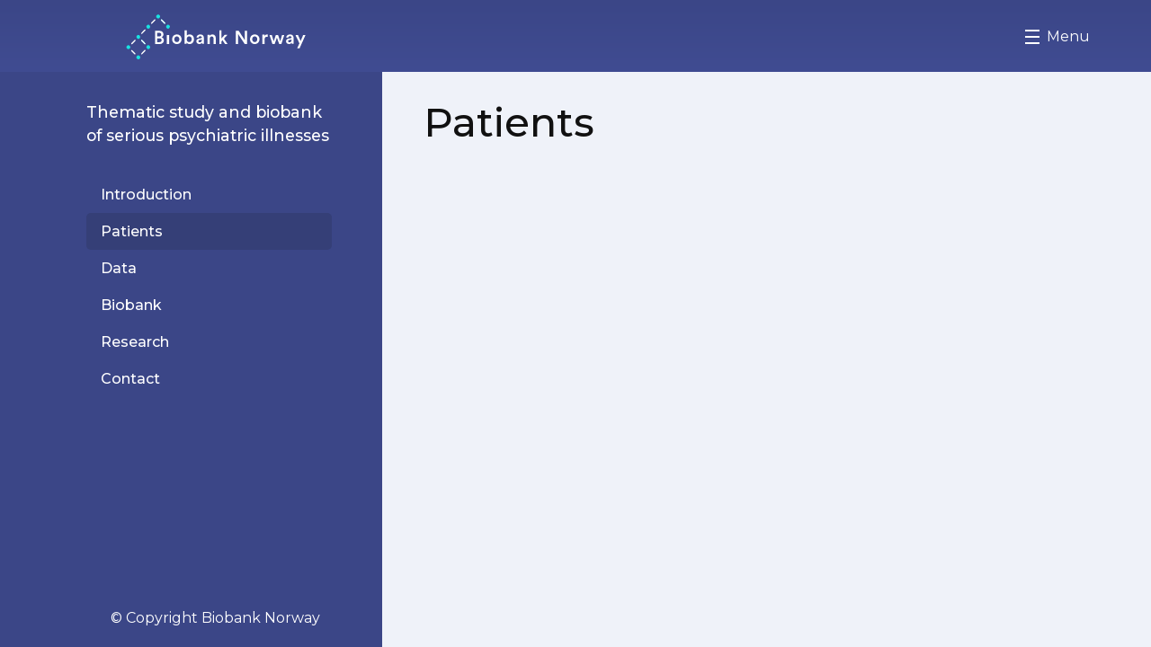

--- FILE ---
content_type: text/html; charset=UTF-8
request_url: https://bbmri.no/top-study/patients
body_size: 4743
content:
<!DOCTYPE html>
<html lang="en" dir="ltr">
  <head>
    <script id="CookieConsent" src="https://policy.app.cookieinformation.com/uc.js" data-culture="EN" type="text/javascript"></script>
    <meta charset="utf-8" />
<script async src="https://www.googletagmanager.com/gtag/js?id=UA-117875064-1"></script>
<script>window.dataLayer = window.dataLayer || [];function gtag(){dataLayer.push(arguments)};gtag("js", new Date());gtag("set", "developer_id.dMDhkMT", true);gtag("config", "UA-117875064-1", {"groups":"default","anonymize_ip":true,"page_placeholder":"PLACEHOLDER_page_path","allow_ad_personalization_signals":false});</script>
<meta name="description" content="The TOP Study and Biobank is a collection of 4,500 patients recruited from psychiatric units across Norway. The cohort includes a spectre of psychiatric diseases and collects samples and phenotypic data longitudinally." />
<link rel="canonical" href="https://bbmri.no/top-study/patients" />
<meta name="Generator" content="Drupal 10 (https://www.drupal.org)" />
<meta name="MobileOptimized" content="width" />
<meta name="HandheldFriendly" content="true" />
<meta name="viewport" content="width=device-width, initial-scale=1.0" />
<link rel="icon" href="/themes/custom/biobank_norway/favicon.ico" type="image/vnd.microsoft.icon" />

    <title>Patients | Biobank Norway</title>
    <link rel="stylesheet" media="all" href="/sites/default/files/css/css_YRCinRBrMTnj5rKBjb_05GxazHuVtsvFmA70v2PeZOc.css?delta=0&amp;language=en&amp;theme=biobank_norway&amp;include=eJw1x1EOgzAMBNELWfhIlUNWKMKJURYK4fRFVfszmpdKJGvrq0U_bejiD11mN3JoBWkL-HeLDJmj47lezcsNwbV7aavmfmzm04_CwR1VkxHyLjip30418uH4AMBLLjI" />
<link rel="stylesheet" media="all" href="/sites/default/files/css/css_ueYKh_j20VfQ-KZyjIXlYRi46Q8GWrPyDOno4L-nN30.css?delta=1&amp;language=en&amp;theme=biobank_norway&amp;include=eJw1x1EOgzAMBNELWfhIlUNWKMKJURYK4fRFVfszmpdKJGvrq0U_bejiD11mN3JoBWkL-HeLDJmj47lezcsNwbV7aavmfmzm04_CwR1VkxHyLjip30418uH4AMBLLjI" />
<link rel="stylesheet" media="all" href="//fonts.googleapis.com/css?family=Montserrat:400,500|Roboto" />
<link rel="stylesheet" media="all" href="/sites/default/files/css/css_kG3K1mqMvW0rIXaCOP-IBRH4wkRqHe9Z4MLqwUMyLXM.css?delta=3&amp;language=en&amp;theme=biobank_norway&amp;include=eJw1x1EOgzAMBNELWfhIlUNWKMKJURYK4fRFVfszmpdKJGvrq0U_bejiD11mN3JoBWkL-HeLDJmj47lezcsNwbV7aavmfmzm04_CwR1VkxHyLjip30418uH4AMBLLjI" />

    
    
  </head>
  <body class="path-node page-node-type-biobank-page">
        <a href="#main-content" class="visually-hidden focusable skip-link">
      Skip to main content
    </a>
    
      <div class="dialog-off-canvas-main-canvas" data-off-canvas-main-canvas>
    <div class="layout-container">
  <div class="header-container">
    <header role="banner">
      <div class="grid-container">
        <div class="grid-x grid-padding-x">
          <div class="cell small-10 large-4 align-self-middle">  <div class="region region-header-first">
    <div id="block-biobank-norway-branding" class="block block-system block-system-branding-block">
  
    
        <a href="/" rel="home" class="site-logo">
      <img src="/themes/custom/biobank_norway/logo.svg" alt="Home" />
    </a>
      </div>

  </div>
</div>
          <div class="cell small-2 large-8 main-nav align-self-middle">
            <div class="toggler-wrapper" data-toggle="main-menu">
              <div class="toggler"><span></span><span></span><span></span><span></span></div>
              <div class="toogle-text">Menu</div>
            </div>
          </div>
        </div>
      </div>
    </header>
    <div class="menu-container">
      <div class="grid-container">
        <div class="grid-x grid-padding-x">
          <div class="cell small-12 large-3">
              <div class="region region-menu-first">
    <nav role="navigation" aria-labelledby="block-mainnavigation-2-menu" id="block-mainnavigation-2" class="block block-menu navigation menu--main">
            
  <h2 class="visually-hidden" id="block-mainnavigation-2-menu">Main navigation</h2>
  

        
                <ul class="menu menu--level-1">
                    <li class="menu-item">
        <a href="/" data-drupal-link-system-path="&lt;front&gt;">Home</a>
              </li>
                <li class="menu-item">
        <a href="/biobanks" data-drupal-link-system-path="biobanks">Biobanks</a>
              </li>
                <li class="menu-item menu-item--expanded">
        <a href="/about-industry" data-drupal-link-system-path="node/58">Industry</a>
                                  <ul class="menu">
                    <li class="menu-item">
        <a href="/about-industry" data-drupal-link-system-path="node/58">About Industry</a>
              </li>
                <li class="menu-item">
        <a href="/collaborate" data-drupal-link-system-path="node/80">Collaborate</a>
              </li>
        </ul>
  
              </li>
                <li class="menu-item">
        <a href="/health-data" data-drupal-link-system-path="node/81">Health data</a>
              </li>
                <li class="menu-item menu-item--expanded">
        <a href="/about-biobank-norway" data-drupal-link-system-path="node/178">Biobank Norway</a>
                                  <ul class="menu">
                    <li class="menu-item">
        <a href="/about-biobank-norway" data-drupal-link-system-path="node/178">About Biobank Norway</a>
              </li>
                <li class="menu-item">
        <a href="/wpcs" data-drupal-link-system-path="node/179">WP/CS</a>
              </li>
                <li class="menu-item">
        <a href="/partners" data-drupal-link-system-path="node/180">Partners</a>
              </li>
                <li class="menu-item">
        <a href="/infrastructure" data-drupal-link-system-path="node/181">Infrastructure</a>
              </li>
                <li class="menu-item">
        <a href="/articles" data-drupal-link-system-path="articles">Articles</a>
              </li>
                <li class="menu-item">
        <a href="/events" data-drupal-link-system-path="events">Events</a>
              </li>
        </ul>
  
              </li>
                <li class="menu-item menu-item--expanded">
        <a href="/contact" data-drupal-link-system-path="node/82">Contact</a>
                                  <ul class="menu">
                    <li class="menu-item">
        <a href="/contact" data-drupal-link-system-path="node/82">Contact Biobank Norway</a>
              </li>
                <li class="menu-item">
        <a href="/help-desk-biobanking" data-drupal-link-system-path="node/182">Help desk - biobanking</a>
              </li>
                <li class="menu-item">
        <a href="/help-desk-elsi" data-drupal-link-system-path="node/183">Help desk - ELSI</a>
              </li>
        </ul>
  
              </li>
                <li class="menu-item">
        <a href="/user/login" data-drupal-link-system-path="user/login">Log in</a>
              </li>
        </ul>
  


  </nav>

  </div>

          </div>
          <div class="cell small-12 large-3">
            <div id="secdrop" class="menu--main"></div>
            
          </div>
          <div class="cell small-12 large-5 contact-box">
            <div class="inner">
              <h3>Contact</h3>
              <p>We encourage you to contact us. Feel free to contact us at any time.</p>
                <div class="region region-menu-third">
    <nav role="navigation" aria-labelledby="block-contactmenu-2-menu" id="block-contactmenu-2" class="block block-menu navigation menu--contact-menu">
            
  <h2 class="visually-hidden" id="block-contactmenu-2-menu">Contact menu</h2>
  

        
                <ul class="menu menu--level-1">
                    <li class="menu-item">
        <a href="/contact" data-drupal-link-system-path="node/82">Contact Biobank Norway</a>
              </li>
                <li class="menu-item">
        <a href="/help-desk-biobanking" data-drupal-link-system-path="node/182">Help desk - biobanking</a>
              </li>
                <li class="menu-item">
        <a href="/help-desk-elsi" data-drupal-link-system-path="node/183">Help desk - ELSI</a>
              </li>
        </ul>
  


  </nav>

  </div>

            </div>
          </div>
        </div>
      </div>
    </div>
  </div>

  <main role="main">
    <a id="main-content" tabindex="-1"></a>
    <div class="grid-container">
      <div class="grid-x grid-margin-x">
        <div class="cell medium-4 sidebar" data-sticky-container>
          <div class="sticky" data-sticky data-margin-top="0" data-sticky-on="medium">
            <div class="inner-wrapper">
                <div class="region region-sidebar-first">
    <div class="views-element-container block block-views block-views-blockbiobank-pages-block-1" id="block-views-block-biobank-pages-block-1">
  
    
      <div><div class="view view-biobank-pages view-id-biobank_pages view-display-id-block_1 js-view-dom-id-6fcdd3789b3c50d724f6964a3bd7460d459cc49aa2deb9c94364f98d2d794715">
  
    
      <div class="view-header">
      Thematic study and biobank of serious psychiatric illnesses
    </div>
      
      <div class="view-content">
      <div>
  
  <ul class="biobank-menu">

          <li><a href="/top-study/introduction" hreflang="en">Introduction</a></li>
          <li><a href="/top-study/patients" hreflang="en" class=" is-active">Patients</a><div class="views-element-container"><div class="view view-toc view-id-toc view-display-id-block_1 js-view-dom-id-02ccabb6f498a6efd5a0ba6ca5c4422174284ebe2bb6836ff931728d67d9668a">
  
    
      
      <div class="view-content">
          <div class="views-row"></div>

    </div>
  
          </div>
</div>
</li>
          <li><a href="/top-study/data" hreflang="en">Data</a></li>
          <li><a href="/top-study/biobank" hreflang="en">Biobank</a></li>
          <li><a href="/top-study/research" hreflang="en">Research</a></li>
          <li><a href="/top-study/contact" hreflang="en">Contact</a></li>
    
  </ul>

</div>

    </div>
  
          </div>
</div>

  </div>
<div id="block-copyright-2" class="block-block-content-basic block block-block-content block-block-contentb81d38f1-d0e3-49bc-bbd5-ee7990290600">
  
    
      
            <div class="clearfix text-formatted field field--name-body field--type-text-with-summary field--label-hidden field__item">© Copyright Biobank Norway</div>
      
  </div>

  </div>

            </div>
          </div>
          <div class="show-for-small-only" data-toggle="sidebar"></div>
        </div>
        <div class="cell medium-8" id="body-container">
          <div class="inner-wrapper">
              <div class="region region-highlighted">
    <div data-drupal-messages-fallback class="hidden"></div>

  </div>

              <div class="region region-content">
    <div id="block-pagetitle-2" class="block block-core block-page-title-block">
  
    
      
  <h1 class="page-title"><span class="field field--name-title field--type-string field--label-hidden">Patients</span>
</h1>


  </div>
<div id="block-biobank-norway-content" class="block block-system block-system-main-block">
  
    
      
<article class="node node--type-biobank-page node--view-mode-full">

  
    

  
  <div class="node__content">
    
  </div>

</article>

  </div>

  </div>

          </div>
        </div>
      </div>
    </div>
  </main>
</div>
  </div>

    
    <script type="application/json" data-drupal-selector="drupal-settings-json">{"path":{"baseUrl":"\/","pathPrefix":"","currentPath":"node\/134","currentPathIsAdmin":false,"isFront":false,"currentLanguage":"en"},"pluralDelimiter":"\u0003","suppressDeprecationErrors":true,"google_analytics":{"account":"UA-117875064-1","trackOutbound":true,"trackMailto":true,"trackTel":true,"trackDownload":true,"trackDownloadExtensions":"7z|aac|arc|arj|asf|asx|avi|bin|csv|doc(x|m)?|dot(x|m)?|exe|flv|gif|gz|gzip|hqx|jar|jpe?g|js|mp(2|3|4|e?g)|mov(ie)?|msi|msp|pdf|phps|png|ppt(x|m)?|pot(x|m)?|pps(x|m)?|ppam|sld(x|m)?|thmx|qtm?|ra(m|r)?|sea|sit|tar|tgz|torrent|txt|wav|wma|wmv|wpd|xls(x|m|b)?|xlt(x|m)|xlam|xml|z|zip"},"data":{"extlink":{"extTarget":true,"extTargetAppendNewWindowDisplay":true,"extTargetAppendNewWindowLabel":"(opens in a new window)","extTargetNoOverride":true,"extNofollow":false,"extTitleNoOverride":false,"extNoreferrer":false,"extFollowNoOverride":false,"extClass":"0","extLabel":"(link is external)","extImgClass":false,"extSubdomains":true,"extExclude":"","extInclude":"","extCssExclude":"","extCssInclude":"","extCssExplicit":"","extAlert":false,"extAlertText":"This link will take you to an external web site. We are not responsible for their content.","extHideIcons":false,"mailtoClass":"0","telClass":"","mailtoLabel":"(link sends email)","telLabel":"(link is a phone number)","extUseFontAwesome":false,"extIconPlacement":"append","extPreventOrphan":false,"extFaLinkClasses":"fa fa-external-link","extFaMailtoClasses":"fa fa-envelope-o","extAdditionalLinkClasses":"","extAdditionalMailtoClasses":"","extAdditionalTelClasses":"","extFaTelClasses":"fa fa-phone","allowedDomains":null,"extExcludeNoreferrer":""}},"user":{"uid":0,"permissionsHash":"322505437709269ca5452cfd990f9190f0e522db73c713099ed396af9bc81bb3"}}</script>
<script src="/sites/default/files/js/js_dbtCPUXEObxTTJI1s9oexY__xob7qBbKagYtdeECP2Y.js?scope=footer&amp;delta=0&amp;language=en&amp;theme=biobank_norway&amp;include=eJxLysxPSszLjs_LLypPrNRPzwFyc3RSK0pyMvOy9VOKSgsSc_SgXJ30_Pz0nNT4xLzEnMqSzORifXQBAMhRHyg"></script>

  </body>
</html>


--- FILE ---
content_type: text/css
request_url: https://bbmri.no/sites/default/files/css/css_kG3K1mqMvW0rIXaCOP-IBRH4wkRqHe9Z4MLqwUMyLXM.css?delta=3&language=en&theme=biobank_norway&include=eJw1x1EOgzAMBNELWfhIlUNWKMKJURYK4fRFVfszmpdKJGvrq0U_bejiD11mN3JoBWkL-HeLDJmj47lezcsNwbV7aavmfmzm04_CwR1VkxHyLjip30418uH4AMBLLjI
body_size: 27797
content:
/* @license GPL-2.0-or-later https://www.drupal.org/licensing/faq */
html{font-family:sans-serif;line-height:1.15;-ms-text-size-adjust:100%;-webkit-text-size-adjust:100%}body{margin:0}article,aside,footer,header,nav,section{display:block}h1{font-size:2em;margin:0.67em 0}figcaption,figure{display:block}figure{margin:1em 40px}hr{box-sizing:content-box;height:0;overflow:visible}main{display:block}pre{font-family:monospace,monospace;font-size:1em}a{background-color:transparent;-webkit-text-decoration-skip:objects}a:active,a:hover{outline-width:0}abbr[title]{border-bottom:none;text-decoration:underline;text-decoration:underline dotted}b,strong{font-weight:inherit}b,strong{font-weight:bolder}code,kbd,samp{font-family:monospace,monospace;font-size:1em}dfn{font-style:italic}mark{background-color:#ff0;color:#000}small{font-size:80%}sub,sup{font-size:75%;line-height:0;position:relative;vertical-align:baseline}sub{bottom:-0.25em}sup{top:-0.5em}audio,video{display:inline-block}audio:not([controls]){display:none;height:0}img{border-style:none}svg:not(:root){overflow:hidden}button,input,optgroup,select,textarea{font-family:sans-serif;font-size:100%;line-height:1.15;margin:0}button{overflow:visible}button,select{text-transform:none}button,html [type="button"],[type="reset"],[type="submit"]{-webkit-appearance:button}button::-moz-focus-inner,[type="button"]::-moz-focus-inner,[type="reset"]::-moz-focus-inner,[type="submit"]::-moz-focus-inner{border-style:none;padding:0}button:-moz-focusring,[type="button"]:-moz-focusring,[type="reset"]:-moz-focusring,[type="submit"]:-moz-focusring{outline:1px dotted ButtonText}input{overflow:visible}[type="checkbox"],[type="radio"]{box-sizing:border-box;padding:0}[type="number"]::-webkit-inner-spin-button,[type="number"]::-webkit-outer-spin-button{height:auto}[type="search"]{-webkit-appearance:textfield;outline-offset:-2px}[type="search"]::-webkit-search-cancel-button,[type="search"]::-webkit-search-decoration{-webkit-appearance:none}::-webkit-file-upload-button{-webkit-appearance:button;font:inherit}fieldset{border:1px solid #c0c0c0;margin:0 2px;padding:0.35em 0.625em 0.75em}legend{box-sizing:border-box;display:table;max-width:100%;padding:0;color:inherit;white-space:normal}progress{display:inline-block;vertical-align:baseline}textarea{overflow:auto}details{display:block}summary{display:list-item}menu{display:block}canvas{display:inline-block}template{display:none}[hidden]{display:none}.foundation-mq{font-family:"small=0em&medium=40em&large=64em&xlarge=75em&xxlarge=90em"}html{box-sizing:border-box;font-size:100%}*,*::before,*::after{box-sizing:inherit}body{margin:0;padding:0;background:#EFF2F9;font-family:"Montserrat",sans-serif;font-weight:normal;line-height:1.5;color:#111;-webkit-font-smoothing:antialiased;-moz-osx-font-smoothing:grayscale}img{display:inline-block;vertical-align:middle;max-width:100%;height:auto;-ms-interpolation-mode:bicubic}textarea{height:auto;min-height:50px;border-radius:0}select{box-sizing:border-box;width:100%;border-radius:0}.map_canvas img,.map_canvas embed,.map_canvas object,.mqa-display img,.mqa-display embed,.mqa-display object{max-width:none !important}button{padding:0;-webkit-appearance:none;-moz-appearance:none;appearance:none;border:0;border-radius:0;background:transparent;line-height:1;cursor:auto}[data-whatinput='mouse'] button{outline:0}pre{overflow:auto}button,input,optgroup,select,textarea{font-family:inherit}.is-visible{display:block !important}.is-hidden{display:none !important}.grid-container{padding-right:.625rem;padding-left:.625rem;max-width:75rem;margin:0 auto}@media print,screen and (min-width:40em){.grid-container{padding-right:.9375rem;padding-left:.9375rem}}.grid-container.fluid{padding-right:.625rem;padding-left:.625rem;max-width:100%;margin:0 auto}@media print,screen and (min-width:40em){.grid-container.fluid{padding-right:.9375rem;padding-left:.9375rem}}.grid-container.full{padding-right:0;padding-left:0;max-width:100%;margin:0 auto}.grid-x{display:-ms-flexbox;display:flex;-ms-flex-flow:row wrap;flex-flow:row wrap}.cell{-ms-flex:0 0 auto;flex:0 0 auto;min-height:0px;min-width:0px;width:100%}.cell.auto{-ms-flex:1 1 0px;flex:1 1 0px}.cell.shrink{-ms-flex:0 0 auto;flex:0 0 auto}.grid-x>.auto{width:auto}.grid-x>.shrink{width:auto}.grid-x>.small-shrink,.grid-x>.small-full,.grid-x>.small-1,.grid-x>.small-2,.grid-x>.small-3,.grid-x>.small-4,.grid-x>.small-5,.grid-x>.small-6,.grid-x>.small-7,.grid-x>.small-8,.grid-x>.small-9,.grid-x>.small-10,.grid-x>.small-11,.grid-x>.small-12{-ms-flex-preferred-size:auto;flex-basis:auto}@media print,screen and (min-width:40em){.grid-x>.medium-shrink,.grid-x>.medium-full,.grid-x>.medium-1,.grid-x>.medium-2,.grid-x>.medium-3,.grid-x>.medium-4,.grid-x>.medium-5,.grid-x>.medium-6,.grid-x>.medium-7,.grid-x>.medium-8,.grid-x>.medium-9,.grid-x>.medium-10,.grid-x>.medium-11,.grid-x>.medium-12{-ms-flex-preferred-size:auto;flex-basis:auto}}@media print,screen and (min-width:64em){.grid-x>.large-shrink,.grid-x>.large-full,.grid-x>.large-1,.grid-x>.large-2,.grid-x>.large-3,.grid-x>.large-4,.grid-x>.large-5,.grid-x>.large-6,.grid-x>.large-7,.grid-x>.large-8,.grid-x>.large-9,.grid-x>.large-10,.grid-x>.large-11,.grid-x>.large-12{-ms-flex-preferred-size:auto;flex-basis:auto}}.grid-x>.small-1{width:8.33333%}.grid-x>.small-2{width:16.66667%}.grid-x>.small-3{width:25%}.grid-x>.small-4{width:33.33333%}.grid-x>.small-5{width:41.66667%}.grid-x>.small-6{width:50%}.grid-x>.small-7{width:58.33333%}.grid-x>.small-8{width:66.66667%}.grid-x>.small-9{width:75%}.grid-x>.small-10{width:83.33333%}.grid-x>.small-11{width:91.66667%}.grid-x>.small-12{width:100%}@media print,screen and (min-width:40em){.grid-x>.medium-auto{-ms-flex:1 1 0px;flex:1 1 0px;width:auto}.grid-x>.medium-shrink{-ms-flex:0 0 auto;flex:0 0 auto;width:auto}.grid-x>.medium-1{width:8.33333%}.grid-x>.medium-2{width:16.66667%}.grid-x>.medium-3{width:25%}.grid-x>.medium-4{width:33.33333%}.grid-x>.medium-5{width:41.66667%}.grid-x>.medium-6{width:50%}.grid-x>.medium-7{width:58.33333%}.grid-x>.medium-8{width:66.66667%}.grid-x>.medium-9{width:75%}.grid-x>.medium-10{width:83.33333%}.grid-x>.medium-11{width:91.66667%}.grid-x>.medium-12{width:100%}}@media print,screen and (min-width:64em){.grid-x>.large-auto{-ms-flex:1 1 0px;flex:1 1 0px;width:auto}.grid-x>.large-shrink{-ms-flex:0 0 auto;flex:0 0 auto;width:auto}.grid-x>.large-1{width:8.33333%}.grid-x>.large-2{width:16.66667%}.grid-x>.large-3{width:25%}.grid-x>.large-4{width:33.33333%}.grid-x>.large-5{width:41.66667%}.grid-x>.large-6{width:50%}.grid-x>.large-7{width:58.33333%}.grid-x>.large-8{width:66.66667%}.grid-x>.large-9{width:75%}.grid-x>.large-10{width:83.33333%}.grid-x>.large-11{width:91.66667%}.grid-x>.large-12{width:100%}}.grid-margin-x:not(.grid-x)>.cell{width:auto}.grid-margin-y:not(.grid-y)>.cell{height:auto}.grid-margin-x{margin-left:-.625rem;margin-right:-.625rem}@media print,screen and (min-width:40em){.grid-margin-x{margin-left:-.9375rem;margin-right:-.9375rem}}.grid-margin-x>.cell{width:calc(100% - 1.25rem);margin-left:.625rem;margin-right:.625rem}@media print,screen and (min-width:40em){.grid-margin-x>.cell{width:calc(100% - 1.875rem);margin-left:.9375rem;margin-right:.9375rem}}.grid-margin-x>.auto{width:auto}.grid-margin-x>.shrink{width:auto}.grid-margin-x>.small-1{width:calc(8.33333% - 1.25rem)}.grid-margin-x>.small-2{width:calc(16.66667% - 1.25rem)}.grid-margin-x>.small-3{width:calc(25% - 1.25rem)}.grid-margin-x>.small-4{width:calc(33.33333% - 1.25rem)}.grid-margin-x>.small-5{width:calc(41.66667% - 1.25rem)}.grid-margin-x>.small-6{width:calc(50% - 1.25rem)}.grid-margin-x>.small-7{width:calc(58.33333% - 1.25rem)}.grid-margin-x>.small-8{width:calc(66.66667% - 1.25rem)}.grid-margin-x>.small-9{width:calc(75% - 1.25rem)}.grid-margin-x>.small-10{width:calc(83.33333% - 1.25rem)}.grid-margin-x>.small-11{width:calc(91.66667% - 1.25rem)}.grid-margin-x>.small-12{width:calc(100% - 1.25rem)}@media print,screen and (min-width:40em){.grid-margin-x>.auto{width:auto}.grid-margin-x>.shrink{width:auto}.grid-margin-x>.small-1{width:calc(8.33333% - 1.875rem)}.grid-margin-x>.small-2{width:calc(16.66667% - 1.875rem)}.grid-margin-x>.small-3{width:calc(25% - 1.875rem)}.grid-margin-x>.small-4{width:calc(33.33333% - 1.875rem)}.grid-margin-x>.small-5{width:calc(41.66667% - 1.875rem)}.grid-margin-x>.small-6{width:calc(50% - 1.875rem)}.grid-margin-x>.small-7{width:calc(58.33333% - 1.875rem)}.grid-margin-x>.small-8{width:calc(66.66667% - 1.875rem)}.grid-margin-x>.small-9{width:calc(75% - 1.875rem)}.grid-margin-x>.small-10{width:calc(83.33333% - 1.875rem)}.grid-margin-x>.small-11{width:calc(91.66667% - 1.875rem)}.grid-margin-x>.small-12{width:calc(100% - 1.875rem)}.grid-margin-x>.medium-auto{width:auto}.grid-margin-x>.medium-shrink{width:auto}.grid-margin-x>.medium-1{width:calc(8.33333% - 1.875rem)}.grid-margin-x>.medium-2{width:calc(16.66667% - 1.875rem)}.grid-margin-x>.medium-3{width:calc(25% - 1.875rem)}.grid-margin-x>.medium-4{width:calc(33.33333% - 1.875rem)}.grid-margin-x>.medium-5{width:calc(41.66667% - 1.875rem)}.grid-margin-x>.medium-6{width:calc(50% - 1.875rem)}.grid-margin-x>.medium-7{width:calc(58.33333% - 1.875rem)}.grid-margin-x>.medium-8{width:calc(66.66667% - 1.875rem)}.grid-margin-x>.medium-9{width:calc(75% - 1.875rem)}.grid-margin-x>.medium-10{width:calc(83.33333% - 1.875rem)}.grid-margin-x>.medium-11{width:calc(91.66667% - 1.875rem)}.grid-margin-x>.medium-12{width:calc(100% - 1.875rem)}}@media print,screen and (min-width:64em){.grid-margin-x>.large-auto{width:auto}.grid-margin-x>.large-shrink{width:auto}.grid-margin-x>.large-1{width:calc(8.33333% - 1.875rem)}.grid-margin-x>.large-2{width:calc(16.66667% - 1.875rem)}.grid-margin-x>.large-3{width:calc(25% - 1.875rem)}.grid-margin-x>.large-4{width:calc(33.33333% - 1.875rem)}.grid-margin-x>.large-5{width:calc(41.66667% - 1.875rem)}.grid-margin-x>.large-6{width:calc(50% - 1.875rem)}.grid-margin-x>.large-7{width:calc(58.33333% - 1.875rem)}.grid-margin-x>.large-8{width:calc(66.66667% - 1.875rem)}.grid-margin-x>.large-9{width:calc(75% - 1.875rem)}.grid-margin-x>.large-10{width:calc(83.33333% - 1.875rem)}.grid-margin-x>.large-11{width:calc(91.66667% - 1.875rem)}.grid-margin-x>.large-12{width:calc(100% - 1.875rem)}}.grid-padding-x .grid-padding-x{margin-right:-.625rem;margin-left:-.625rem}@media print,screen and (min-width:40em){.grid-padding-x .grid-padding-x{margin-right:-.9375rem;margin-left:-.9375rem}}.grid-container:not(.full)>.grid-padding-x{margin-right:-.625rem;margin-left:-.625rem}@media print,screen and (min-width:40em){.grid-container:not(.full)>.grid-padding-x{margin-right:-.9375rem;margin-left:-.9375rem}}.grid-padding-x>.cell{padding-right:.625rem;padding-left:.625rem}@media print,screen and (min-width:40em){.grid-padding-x>.cell{padding-right:.9375rem;padding-left:.9375rem}}.small-up-1>.cell{width:100%}.small-up-2>.cell{width:50%}.small-up-3>.cell{width:33.33333%}.small-up-4>.cell{width:25%}.small-up-5>.cell{width:20%}.small-up-6>.cell{width:16.66667%}.small-up-7>.cell{width:14.28571%}.small-up-8>.cell{width:12.5%}@media print,screen and (min-width:40em){.medium-up-1>.cell{width:100%}.medium-up-2>.cell{width:50%}.medium-up-3>.cell{width:33.33333%}.medium-up-4>.cell{width:25%}.medium-up-5>.cell{width:20%}.medium-up-6>.cell{width:16.66667%}.medium-up-7>.cell{width:14.28571%}.medium-up-8>.cell{width:12.5%}}@media print,screen and (min-width:64em){.large-up-1>.cell{width:100%}.large-up-2>.cell{width:50%}.large-up-3>.cell{width:33.33333%}.large-up-4>.cell{width:25%}.large-up-5>.cell{width:20%}.large-up-6>.cell{width:16.66667%}.large-up-7>.cell{width:14.28571%}.large-up-8>.cell{width:12.5%}}.grid-margin-x.small-up-1>.cell{width:calc(100% - 1.25rem)}.grid-margin-x.small-up-2>.cell{width:calc(50% - 1.25rem)}.grid-margin-x.small-up-3>.cell{width:calc(33.33333% - 1.25rem)}.grid-margin-x.small-up-4>.cell{width:calc(25% - 1.25rem)}.grid-margin-x.small-up-5>.cell{width:calc(20% - 1.25rem)}.grid-margin-x.small-up-6>.cell{width:calc(16.66667% - 1.25rem)}.grid-margin-x.small-up-7>.cell{width:calc(14.28571% - 1.25rem)}.grid-margin-x.small-up-8>.cell{width:calc(12.5% - 1.25rem)}@media print,screen and (min-width:40em){.grid-margin-x.small-up-1>.cell{width:calc(100% - 1.25rem)}.grid-margin-x.small-up-2>.cell{width:calc(50% - 1.25rem)}.grid-margin-x.small-up-3>.cell{width:calc(33.33333% - 1.25rem)}.grid-margin-x.small-up-4>.cell{width:calc(25% - 1.25rem)}.grid-margin-x.small-up-5>.cell{width:calc(20% - 1.25rem)}.grid-margin-x.small-up-6>.cell{width:calc(16.66667% - 1.25rem)}.grid-margin-x.small-up-7>.cell{width:calc(14.28571% - 1.25rem)}.grid-margin-x.small-up-8>.cell{width:calc(12.5% - 1.25rem)}.grid-margin-x.medium-up-1>.cell{width:calc(100% - 1.875rem)}.grid-margin-x.medium-up-2>.cell{width:calc(50% - 1.875rem)}.grid-margin-x.medium-up-3>.cell{width:calc(33.33333% - 1.875rem)}.grid-margin-x.medium-up-4>.cell{width:calc(25% - 1.875rem)}.grid-margin-x.medium-up-5>.cell{width:calc(20% - 1.875rem)}.grid-margin-x.medium-up-6>.cell{width:calc(16.66667% - 1.875rem)}.grid-margin-x.medium-up-7>.cell{width:calc(14.28571% - 1.875rem)}.grid-margin-x.medium-up-8>.cell{width:calc(12.5% - 1.875rem)}}@media print,screen and (min-width:64em){.grid-margin-x.large-up-1>.cell{width:calc(100% - 1.875rem)}.grid-margin-x.large-up-2>.cell{width:calc(50% - 1.875rem)}.grid-margin-x.large-up-3>.cell{width:calc(33.33333% - 1.875rem)}.grid-margin-x.large-up-4>.cell{width:calc(25% - 1.875rem)}.grid-margin-x.large-up-5>.cell{width:calc(20% - 1.875rem)}.grid-margin-x.large-up-6>.cell{width:calc(16.66667% - 1.875rem)}.grid-margin-x.large-up-7>.cell{width:calc(14.28571% - 1.875rem)}.grid-margin-x.large-up-8>.cell{width:calc(12.5% - 1.875rem)}}.small-margin-collapse{margin-right:0;margin-left:0}.small-margin-collapse>.cell{margin-right:0;margin-left:0}.small-margin-collapse>.small-1{width:8.33333%}.small-margin-collapse>.small-2{width:16.66667%}.small-margin-collapse>.small-3{width:25%}.small-margin-collapse>.small-4{width:33.33333%}.small-margin-collapse>.small-5{width:41.66667%}.small-margin-collapse>.small-6{width:50%}.small-margin-collapse>.small-7{width:58.33333%}.small-margin-collapse>.small-8{width:66.66667%}.small-margin-collapse>.small-9{width:75%}.small-margin-collapse>.small-10{width:83.33333%}.small-margin-collapse>.small-11{width:91.66667%}.small-margin-collapse>.small-12{width:100%}@media print,screen and (min-width:40em){.small-margin-collapse>.medium-1{width:8.33333%}.small-margin-collapse>.medium-2{width:16.66667%}.small-margin-collapse>.medium-3{width:25%}.small-margin-collapse>.medium-4{width:33.33333%}.small-margin-collapse>.medium-5{width:41.66667%}.small-margin-collapse>.medium-6{width:50%}.small-margin-collapse>.medium-7{width:58.33333%}.small-margin-collapse>.medium-8{width:66.66667%}.small-margin-collapse>.medium-9{width:75%}.small-margin-collapse>.medium-10{width:83.33333%}.small-margin-collapse>.medium-11{width:91.66667%}.small-margin-collapse>.medium-12{width:100%}}@media print,screen and (min-width:64em){.small-margin-collapse>.large-1{width:8.33333%}.small-margin-collapse>.large-2{width:16.66667%}.small-margin-collapse>.large-3{width:25%}.small-margin-collapse>.large-4{width:33.33333%}.small-margin-collapse>.large-5{width:41.66667%}.small-margin-collapse>.large-6{width:50%}.small-margin-collapse>.large-7{width:58.33333%}.small-margin-collapse>.large-8{width:66.66667%}.small-margin-collapse>.large-9{width:75%}.small-margin-collapse>.large-10{width:83.33333%}.small-margin-collapse>.large-11{width:91.66667%}.small-margin-collapse>.large-12{width:100%}}.small-padding-collapse{margin-right:0;margin-left:0}.small-padding-collapse>.cell{padding-right:0;padding-left:0}@media print,screen and (min-width:40em){.medium-margin-collapse{margin-right:0;margin-left:0}.medium-margin-collapse>.cell{margin-right:0;margin-left:0}}@media print,screen and (min-width:40em){.medium-margin-collapse>.small-1{width:8.33333%}.medium-margin-collapse>.small-2{width:16.66667%}.medium-margin-collapse>.small-3{width:25%}.medium-margin-collapse>.small-4{width:33.33333%}.medium-margin-collapse>.small-5{width:41.66667%}.medium-margin-collapse>.small-6{width:50%}.medium-margin-collapse>.small-7{width:58.33333%}.medium-margin-collapse>.small-8{width:66.66667%}.medium-margin-collapse>.small-9{width:75%}.medium-margin-collapse>.small-10{width:83.33333%}.medium-margin-collapse>.small-11{width:91.66667%}.medium-margin-collapse>.small-12{width:100%}}@media print,screen and (min-width:40em){.medium-margin-collapse>.medium-1{width:8.33333%}.medium-margin-collapse>.medium-2{width:16.66667%}.medium-margin-collapse>.medium-3{width:25%}.medium-margin-collapse>.medium-4{width:33.33333%}.medium-margin-collapse>.medium-5{width:41.66667%}.medium-margin-collapse>.medium-6{width:50%}.medium-margin-collapse>.medium-7{width:58.33333%}.medium-margin-collapse>.medium-8{width:66.66667%}.medium-margin-collapse>.medium-9{width:75%}.medium-margin-collapse>.medium-10{width:83.33333%}.medium-margin-collapse>.medium-11{width:91.66667%}.medium-margin-collapse>.medium-12{width:100%}}@media print,screen and (min-width:64em){.medium-margin-collapse>.large-1{width:8.33333%}.medium-margin-collapse>.large-2{width:16.66667%}.medium-margin-collapse>.large-3{width:25%}.medium-margin-collapse>.large-4{width:33.33333%}.medium-margin-collapse>.large-5{width:41.66667%}.medium-margin-collapse>.large-6{width:50%}.medium-margin-collapse>.large-7{width:58.33333%}.medium-margin-collapse>.large-8{width:66.66667%}.medium-margin-collapse>.large-9{width:75%}.medium-margin-collapse>.large-10{width:83.33333%}.medium-margin-collapse>.large-11{width:91.66667%}.medium-margin-collapse>.large-12{width:100%}}@media print,screen and (min-width:40em){.medium-padding-collapse{margin-right:0;margin-left:0}.medium-padding-collapse>.cell{padding-right:0;padding-left:0}}@media print,screen and (min-width:64em){.large-margin-collapse{margin-right:0;margin-left:0}.large-margin-collapse>.cell{margin-right:0;margin-left:0}}@media print,screen and (min-width:64em){.large-margin-collapse>.small-1{width:8.33333%}.large-margin-collapse>.small-2{width:16.66667%}.large-margin-collapse>.small-3{width:25%}.large-margin-collapse>.small-4{width:33.33333%}.large-margin-collapse>.small-5{width:41.66667%}.large-margin-collapse>.small-6{width:50%}.large-margin-collapse>.small-7{width:58.33333%}.large-margin-collapse>.small-8{width:66.66667%}.large-margin-collapse>.small-9{width:75%}.large-margin-collapse>.small-10{width:83.33333%}.large-margin-collapse>.small-11{width:91.66667%}.large-margin-collapse>.small-12{width:100%}}@media print,screen and (min-width:64em){.large-margin-collapse>.medium-1{width:8.33333%}.large-margin-collapse>.medium-2{width:16.66667%}.large-margin-collapse>.medium-3{width:25%}.large-margin-collapse>.medium-4{width:33.33333%}.large-margin-collapse>.medium-5{width:41.66667%}.large-margin-collapse>.medium-6{width:50%}.large-margin-collapse>.medium-7{width:58.33333%}.large-margin-collapse>.medium-8{width:66.66667%}.large-margin-collapse>.medium-9{width:75%}.large-margin-collapse>.medium-10{width:83.33333%}.large-margin-collapse>.medium-11{width:91.66667%}.large-margin-collapse>.medium-12{width:100%}}@media print,screen and (min-width:64em){.large-margin-collapse>.large-1{width:8.33333%}.large-margin-collapse>.large-2{width:16.66667%}.large-margin-collapse>.large-3{width:25%}.large-margin-collapse>.large-4{width:33.33333%}.large-margin-collapse>.large-5{width:41.66667%}.large-margin-collapse>.large-6{width:50%}.large-margin-collapse>.large-7{width:58.33333%}.large-margin-collapse>.large-8{width:66.66667%}.large-margin-collapse>.large-9{width:75%}.large-margin-collapse>.large-10{width:83.33333%}.large-margin-collapse>.large-11{width:91.66667%}.large-margin-collapse>.large-12{width:100%}}@media print,screen and (min-width:64em){.large-padding-collapse{margin-right:0;margin-left:0}.large-padding-collapse>.cell{padding-right:0;padding-left:0}}.small-offset-0{margin-left:0%}.grid-margin-x>.small-offset-0{margin-left:calc(0% + .625rem)}.small-offset-1{margin-left:8.33333%}.grid-margin-x>.small-offset-1{margin-left:calc(8.33333% + .625rem)}.small-offset-2{margin-left:16.66667%}.grid-margin-x>.small-offset-2{margin-left:calc(16.66667% + .625rem)}.small-offset-3{margin-left:25%}.grid-margin-x>.small-offset-3{margin-left:calc(25% + .625rem)}.small-offset-4{margin-left:33.33333%}.grid-margin-x>.small-offset-4{margin-left:calc(33.33333% + .625rem)}.small-offset-5{margin-left:41.66667%}.grid-margin-x>.small-offset-5{margin-left:calc(41.66667% + .625rem)}.small-offset-6{margin-left:50%}.grid-margin-x>.small-offset-6{margin-left:calc(50% + .625rem)}.small-offset-7{margin-left:58.33333%}.grid-margin-x>.small-offset-7{margin-left:calc(58.33333% + .625rem)}.small-offset-8{margin-left:66.66667%}.grid-margin-x>.small-offset-8{margin-left:calc(66.66667% + .625rem)}.small-offset-9{margin-left:75%}.grid-margin-x>.small-offset-9{margin-left:calc(75% + .625rem)}.small-offset-10{margin-left:83.33333%}.grid-margin-x>.small-offset-10{margin-left:calc(83.33333% + .625rem)}.small-offset-11{margin-left:91.66667%}.grid-margin-x>.small-offset-11{margin-left:calc(91.66667% + .625rem)}@media print,screen and (min-width:40em){.medium-offset-0{margin-left:0%}.grid-margin-x>.medium-offset-0{margin-left:calc(0% + .9375rem)}.medium-offset-1{margin-left:8.33333%}.grid-margin-x>.medium-offset-1{margin-left:calc(8.33333% + .9375rem)}.medium-offset-2{margin-left:16.66667%}.grid-margin-x>.medium-offset-2{margin-left:calc(16.66667% + .9375rem)}.medium-offset-3{margin-left:25%}.grid-margin-x>.medium-offset-3{margin-left:calc(25% + .9375rem)}.medium-offset-4{margin-left:33.33333%}.grid-margin-x>.medium-offset-4{margin-left:calc(33.33333% + .9375rem)}.medium-offset-5{margin-left:41.66667%}.grid-margin-x>.medium-offset-5{margin-left:calc(41.66667% + .9375rem)}.medium-offset-6{margin-left:50%}.grid-margin-x>.medium-offset-6{margin-left:calc(50% + .9375rem)}.medium-offset-7{margin-left:58.33333%}.grid-margin-x>.medium-offset-7{margin-left:calc(58.33333% + .9375rem)}.medium-offset-8{margin-left:66.66667%}.grid-margin-x>.medium-offset-8{margin-left:calc(66.66667% + .9375rem)}.medium-offset-9{margin-left:75%}.grid-margin-x>.medium-offset-9{margin-left:calc(75% + .9375rem)}.medium-offset-10{margin-left:83.33333%}.grid-margin-x>.medium-offset-10{margin-left:calc(83.33333% + .9375rem)}.medium-offset-11{margin-left:91.66667%}.grid-margin-x>.medium-offset-11{margin-left:calc(91.66667% + .9375rem)}}@media print,screen and (min-width:64em){.large-offset-0{margin-left:0%}.grid-margin-x>.large-offset-0{margin-left:calc(0% + .9375rem)}.large-offset-1{margin-left:8.33333%}.grid-margin-x>.large-offset-1{margin-left:calc(8.33333% + .9375rem)}.large-offset-2{margin-left:16.66667%}.grid-margin-x>.large-offset-2{margin-left:calc(16.66667% + .9375rem)}.large-offset-3{margin-left:25%}.grid-margin-x>.large-offset-3{margin-left:calc(25% + .9375rem)}.large-offset-4{margin-left:33.33333%}.grid-margin-x>.large-offset-4{margin-left:calc(33.33333% + .9375rem)}.large-offset-5{margin-left:41.66667%}.grid-margin-x>.large-offset-5{margin-left:calc(41.66667% + .9375rem)}.large-offset-6{margin-left:50%}.grid-margin-x>.large-offset-6{margin-left:calc(50% + .9375rem)}.large-offset-7{margin-left:58.33333%}.grid-margin-x>.large-offset-7{margin-left:calc(58.33333% + .9375rem)}.large-offset-8{margin-left:66.66667%}.grid-margin-x>.large-offset-8{margin-left:calc(66.66667% + .9375rem)}.large-offset-9{margin-left:75%}.grid-margin-x>.large-offset-9{margin-left:calc(75% + .9375rem)}.large-offset-10{margin-left:83.33333%}.grid-margin-x>.large-offset-10{margin-left:calc(83.33333% + .9375rem)}.large-offset-11{margin-left:91.66667%}.grid-margin-x>.large-offset-11{margin-left:calc(91.66667% + .9375rem)}}.grid-y{display:-ms-flexbox;display:flex;-ms-flex-flow:column nowrap;flex-flow:column nowrap}.grid-y>.cell{width:auto}.grid-y>.auto{height:auto}.grid-y>.shrink{height:auto}.grid-y>.small-shrink,.grid-y>.small-full,.grid-y>.small-1,.grid-y>.small-2,.grid-y>.small-3,.grid-y>.small-4,.grid-y>.small-5,.grid-y>.small-6,.grid-y>.small-7,.grid-y>.small-8,.grid-y>.small-9,.grid-y>.small-10,.grid-y>.small-11,.grid-y>.small-12{-ms-flex-preferred-size:auto;flex-basis:auto}@media print,screen and (min-width:40em){.grid-y>.medium-shrink,.grid-y>.medium-full,.grid-y>.medium-1,.grid-y>.medium-2,.grid-y>.medium-3,.grid-y>.medium-4,.grid-y>.medium-5,.grid-y>.medium-6,.grid-y>.medium-7,.grid-y>.medium-8,.grid-y>.medium-9,.grid-y>.medium-10,.grid-y>.medium-11,.grid-y>.medium-12{-ms-flex-preferred-size:auto;flex-basis:auto}}@media print,screen and (min-width:64em){.grid-y>.large-shrink,.grid-y>.large-full,.grid-y>.large-1,.grid-y>.large-2,.grid-y>.large-3,.grid-y>.large-4,.grid-y>.large-5,.grid-y>.large-6,.grid-y>.large-7,.grid-y>.large-8,.grid-y>.large-9,.grid-y>.large-10,.grid-y>.large-11,.grid-y>.large-12{-ms-flex-preferred-size:auto;flex-basis:auto}}.grid-y>.small-1{height:8.33333%}.grid-y>.small-2{height:16.66667%}.grid-y>.small-3{height:25%}.grid-y>.small-4{height:33.33333%}.grid-y>.small-5{height:41.66667%}.grid-y>.small-6{height:50%}.grid-y>.small-7{height:58.33333%}.grid-y>.small-8{height:66.66667%}.grid-y>.small-9{height:75%}.grid-y>.small-10{height:83.33333%}.grid-y>.small-11{height:91.66667%}.grid-y>.small-12{height:100%}@media print,screen and (min-width:40em){.grid-y>.medium-auto{-ms-flex:1 1 0px;flex:1 1 0px;height:auto}.grid-y>.medium-shrink{height:auto}.grid-y>.medium-1{height:8.33333%}.grid-y>.medium-2{height:16.66667%}.grid-y>.medium-3{height:25%}.grid-y>.medium-4{height:33.33333%}.grid-y>.medium-5{height:41.66667%}.grid-y>.medium-6{height:50%}.grid-y>.medium-7{height:58.33333%}.grid-y>.medium-8{height:66.66667%}.grid-y>.medium-9{height:75%}.grid-y>.medium-10{height:83.33333%}.grid-y>.medium-11{height:91.66667%}.grid-y>.medium-12{height:100%}}@media print,screen and (min-width:64em){.grid-y>.large-auto{-ms-flex:1 1 0px;flex:1 1 0px;height:auto}.grid-y>.large-shrink{height:auto}.grid-y>.large-1{height:8.33333%}.grid-y>.large-2{height:16.66667%}.grid-y>.large-3{height:25%}.grid-y>.large-4{height:33.33333%}.grid-y>.large-5{height:41.66667%}.grid-y>.large-6{height:50%}.grid-y>.large-7{height:58.33333%}.grid-y>.large-8{height:66.66667%}.grid-y>.large-9{height:75%}.grid-y>.large-10{height:83.33333%}.grid-y>.large-11{height:91.66667%}.grid-y>.large-12{height:100%}}.grid-padding-y .grid-padding-y{margin-top:-.625rem;margin-bottom:-.625rem}@media print,screen and (min-width:40em){.grid-padding-y .grid-padding-y{margin-top:-.9375rem;margin-bottom:-.9375rem}}.grid-padding-y>.cell{padding-top:.625rem;padding-bottom:.625rem}@media print,screen and (min-width:40em){.grid-padding-y>.cell{padding-top:.9375rem;padding-bottom:.9375rem}}.grid-margin-y{margin-top:-.625rem;margin-bottom:-.625rem}@media print,screen and (min-width:40em){.grid-margin-y{margin-top:-.9375rem;margin-bottom:-.9375rem}}.grid-margin-y>.cell{height:calc(100% - 1.25rem);margin-top:.625rem;margin-bottom:.625rem}@media print,screen and (min-width:40em){.grid-margin-y>.cell{height:calc(100% - 1.875rem);margin-top:.9375rem;margin-bottom:.9375rem}}.grid-margin-y>.auto{height:auto}.grid-margin-y>.shrink{height:auto}.grid-margin-y>.small-1{height:calc(8.33333% - 1.25rem)}.grid-margin-y>.small-2{height:calc(16.66667% - 1.25rem)}.grid-margin-y>.small-3{height:calc(25% - 1.25rem)}.grid-margin-y>.small-4{height:calc(33.33333% - 1.25rem)}.grid-margin-y>.small-5{height:calc(41.66667% - 1.25rem)}.grid-margin-y>.small-6{height:calc(50% - 1.25rem)}.grid-margin-y>.small-7{height:calc(58.33333% - 1.25rem)}.grid-margin-y>.small-8{height:calc(66.66667% - 1.25rem)}.grid-margin-y>.small-9{height:calc(75% - 1.25rem)}.grid-margin-y>.small-10{height:calc(83.33333% - 1.25rem)}.grid-margin-y>.small-11{height:calc(91.66667% - 1.25rem)}.grid-margin-y>.small-12{height:calc(100% - 1.25rem)}@media print,screen and (min-width:40em){.grid-margin-y>.auto{height:auto}.grid-margin-y>.shrink{height:auto}.grid-margin-y>.small-1{height:calc(8.33333% - 1.875rem)}.grid-margin-y>.small-2{height:calc(16.66667% - 1.875rem)}.grid-margin-y>.small-3{height:calc(25% - 1.875rem)}.grid-margin-y>.small-4{height:calc(33.33333% - 1.875rem)}.grid-margin-y>.small-5{height:calc(41.66667% - 1.875rem)}.grid-margin-y>.small-6{height:calc(50% - 1.875rem)}.grid-margin-y>.small-7{height:calc(58.33333% - 1.875rem)}.grid-margin-y>.small-8{height:calc(66.66667% - 1.875rem)}.grid-margin-y>.small-9{height:calc(75% - 1.875rem)}.grid-margin-y>.small-10{height:calc(83.33333% - 1.875rem)}.grid-margin-y>.small-11{height:calc(91.66667% - 1.875rem)}.grid-margin-y>.small-12{height:calc(100% - 1.875rem)}.grid-margin-y>.medium-auto{height:auto}.grid-margin-y>.medium-shrink{height:auto}.grid-margin-y>.medium-1{height:calc(8.33333% - 1.875rem)}.grid-margin-y>.medium-2{height:calc(16.66667% - 1.875rem)}.grid-margin-y>.medium-3{height:calc(25% - 1.875rem)}.grid-margin-y>.medium-4{height:calc(33.33333% - 1.875rem)}.grid-margin-y>.medium-5{height:calc(41.66667% - 1.875rem)}.grid-margin-y>.medium-6{height:calc(50% - 1.875rem)}.grid-margin-y>.medium-7{height:calc(58.33333% - 1.875rem)}.grid-margin-y>.medium-8{height:calc(66.66667% - 1.875rem)}.grid-margin-y>.medium-9{height:calc(75% - 1.875rem)}.grid-margin-y>.medium-10{height:calc(83.33333% - 1.875rem)}.grid-margin-y>.medium-11{height:calc(91.66667% - 1.875rem)}.grid-margin-y>.medium-12{height:calc(100% - 1.875rem)}}@media print,screen and (min-width:64em){.grid-margin-y>.large-auto{height:auto}.grid-margin-y>.large-shrink{height:auto}.grid-margin-y>.large-1{height:calc(8.33333% - 1.875rem)}.grid-margin-y>.large-2{height:calc(16.66667% - 1.875rem)}.grid-margin-y>.large-3{height:calc(25% - 1.875rem)}.grid-margin-y>.large-4{height:calc(33.33333% - 1.875rem)}.grid-margin-y>.large-5{height:calc(41.66667% - 1.875rem)}.grid-margin-y>.large-6{height:calc(50% - 1.875rem)}.grid-margin-y>.large-7{height:calc(58.33333% - 1.875rem)}.grid-margin-y>.large-8{height:calc(66.66667% - 1.875rem)}.grid-margin-y>.large-9{height:calc(75% - 1.875rem)}.grid-margin-y>.large-10{height:calc(83.33333% - 1.875rem)}.grid-margin-y>.large-11{height:calc(91.66667% - 1.875rem)}.grid-margin-y>.large-12{height:calc(100% - 1.875rem)}}.grid-frame{overflow:hidden;position:relative;-ms-flex-wrap:nowrap;flex-wrap:nowrap;-ms-flex-align:stretch;align-items:stretch;width:100vw}.cell .grid-frame{width:100%}.cell-block{overflow-x:auto;max-width:100%;-webkit-overflow-scrolling:touch;-ms-overflow-stype:-ms-autohiding-scrollbar}.cell-block-y{overflow-y:auto;max-height:100%;-webkit-overflow-scrolling:touch;-ms-overflow-stype:-ms-autohiding-scrollbar}.cell-block-container{display:-ms-flexbox;display:flex;-ms-flex-direction:column;flex-direction:column;max-height:100%}.cell-block-container>.grid-x{max-height:100%;-ms-flex-wrap:nowrap;flex-wrap:nowrap}@media print,screen and (min-width:40em){.medium-grid-frame{overflow:hidden;position:relative;-ms-flex-wrap:nowrap;flex-wrap:nowrap;-ms-flex-align:stretch;align-items:stretch;width:100vw}.cell .medium-grid-frame{width:100%}.medium-cell-block{overflow-x:auto;max-width:100%;-webkit-overflow-scrolling:touch;-ms-overflow-stype:-ms-autohiding-scrollbar}.medium-cell-block-container{display:-ms-flexbox;display:flex;-ms-flex-direction:column;flex-direction:column;max-height:100%}.medium-cell-block-container>.grid-x{max-height:100%;-ms-flex-wrap:nowrap;flex-wrap:nowrap}.medium-cell-block-y{overflow-y:auto;max-height:100%;-webkit-overflow-scrolling:touch;-ms-overflow-stype:-ms-autohiding-scrollbar}}@media print,screen and (min-width:64em){.large-grid-frame{overflow:hidden;position:relative;-ms-flex-wrap:nowrap;flex-wrap:nowrap;-ms-flex-align:stretch;align-items:stretch;width:100vw}.cell .large-grid-frame{width:100%}.large-cell-block{overflow-x:auto;max-width:100%;-webkit-overflow-scrolling:touch;-ms-overflow-stype:-ms-autohiding-scrollbar}.large-cell-block-container{display:-ms-flexbox;display:flex;-ms-flex-direction:column;flex-direction:column;max-height:100%}.large-cell-block-container>.grid-x{max-height:100%;-ms-flex-wrap:nowrap;flex-wrap:nowrap}.large-cell-block-y{overflow-y:auto;max-height:100%;-webkit-overflow-scrolling:touch;-ms-overflow-stype:-ms-autohiding-scrollbar}}.grid-y.grid-frame{width:auto;overflow:hidden;position:relative;-ms-flex-wrap:nowrap;flex-wrap:nowrap;-ms-flex-align:stretch;align-items:stretch;height:100vh}@media print,screen and (min-width:40em){.grid-y.medium-grid-frame{width:auto;overflow:hidden;position:relative;-ms-flex-wrap:nowrap;flex-wrap:nowrap;-ms-flex-align:stretch;align-items:stretch;height:100vh}}@media print,screen and (min-width:64em){.grid-y.large-grid-frame{width:auto;overflow:hidden;position:relative;-ms-flex-wrap:nowrap;flex-wrap:nowrap;-ms-flex-align:stretch;align-items:stretch;height:100vh}}.cell .grid-y.grid-frame{height:100%}@media print,screen and (min-width:40em){.cell .grid-y.medium-grid-frame{height:100%}}@media print,screen and (min-width:64em){.cell .grid-y.large-grid-frame{height:100%}}.grid-margin-y{margin-top:-.625rem;margin-bottom:-.625rem}@media print,screen and (min-width:40em){.grid-margin-y{margin-top:-.9375rem;margin-bottom:-.9375rem}}.grid-margin-y>.cell{height:calc(100% - 1.25rem);margin-top:.625rem;margin-bottom:.625rem}@media print,screen and (min-width:40em){.grid-margin-y>.cell{height:calc(100% - 1.875rem);margin-top:.9375rem;margin-bottom:.9375rem}}.grid-margin-y>.auto{height:auto}.grid-margin-y>.shrink{height:auto}.grid-margin-y>.small-1{height:calc(8.33333% - 1.25rem)}.grid-margin-y>.small-2{height:calc(16.66667% - 1.25rem)}.grid-margin-y>.small-3{height:calc(25% - 1.25rem)}.grid-margin-y>.small-4{height:calc(33.33333% - 1.25rem)}.grid-margin-y>.small-5{height:calc(41.66667% - 1.25rem)}.grid-margin-y>.small-6{height:calc(50% - 1.25rem)}.grid-margin-y>.small-7{height:calc(58.33333% - 1.25rem)}.grid-margin-y>.small-8{height:calc(66.66667% - 1.25rem)}.grid-margin-y>.small-9{height:calc(75% - 1.25rem)}.grid-margin-y>.small-10{height:calc(83.33333% - 1.25rem)}.grid-margin-y>.small-11{height:calc(91.66667% - 1.25rem)}.grid-margin-y>.small-12{height:calc(100% - 1.25rem)}@media print,screen and (min-width:40em){.grid-margin-y>.auto{height:auto}.grid-margin-y>.shrink{height:auto}.grid-margin-y>.small-1{height:calc(8.33333% - 1.875rem)}.grid-margin-y>.small-2{height:calc(16.66667% - 1.875rem)}.grid-margin-y>.small-3{height:calc(25% - 1.875rem)}.grid-margin-y>.small-4{height:calc(33.33333% - 1.875rem)}.grid-margin-y>.small-5{height:calc(41.66667% - 1.875rem)}.grid-margin-y>.small-6{height:calc(50% - 1.875rem)}.grid-margin-y>.small-7{height:calc(58.33333% - 1.875rem)}.grid-margin-y>.small-8{height:calc(66.66667% - 1.875rem)}.grid-margin-y>.small-9{height:calc(75% - 1.875rem)}.grid-margin-y>.small-10{height:calc(83.33333% - 1.875rem)}.grid-margin-y>.small-11{height:calc(91.66667% - 1.875rem)}.grid-margin-y>.small-12{height:calc(100% - 1.875rem)}.grid-margin-y>.medium-auto{height:auto}.grid-margin-y>.medium-shrink{height:auto}.grid-margin-y>.medium-1{height:calc(8.33333% - 1.875rem)}.grid-margin-y>.medium-2{height:calc(16.66667% - 1.875rem)}.grid-margin-y>.medium-3{height:calc(25% - 1.875rem)}.grid-margin-y>.medium-4{height:calc(33.33333% - 1.875rem)}.grid-margin-y>.medium-5{height:calc(41.66667% - 1.875rem)}.grid-margin-y>.medium-6{height:calc(50% - 1.875rem)}.grid-margin-y>.medium-7{height:calc(58.33333% - 1.875rem)}.grid-margin-y>.medium-8{height:calc(66.66667% - 1.875rem)}.grid-margin-y>.medium-9{height:calc(75% - 1.875rem)}.grid-margin-y>.medium-10{height:calc(83.33333% - 1.875rem)}.grid-margin-y>.medium-11{height:calc(91.66667% - 1.875rem)}.grid-margin-y>.medium-12{height:calc(100% - 1.875rem)}}@media print,screen and (min-width:64em){.grid-margin-y>.large-auto{height:auto}.grid-margin-y>.large-shrink{height:auto}.grid-margin-y>.large-1{height:calc(8.33333% - 1.875rem)}.grid-margin-y>.large-2{height:calc(16.66667% - 1.875rem)}.grid-margin-y>.large-3{height:calc(25% - 1.875rem)}.grid-margin-y>.large-4{height:calc(33.33333% - 1.875rem)}.grid-margin-y>.large-5{height:calc(41.66667% - 1.875rem)}.grid-margin-y>.large-6{height:calc(50% - 1.875rem)}.grid-margin-y>.large-7{height:calc(58.33333% - 1.875rem)}.grid-margin-y>.large-8{height:calc(66.66667% - 1.875rem)}.grid-margin-y>.large-9{height:calc(75% - 1.875rem)}.grid-margin-y>.large-10{height:calc(83.33333% - 1.875rem)}.grid-margin-y>.large-11{height:calc(91.66667% - 1.875rem)}.grid-margin-y>.large-12{height:calc(100% - 1.875rem)}}.grid-frame.grid-margin-y{height:calc(100vh + 1.25rem)}@media print,screen and (min-width:40em){.grid-frame.grid-margin-y{height:calc(100vh + 1.875rem)}}@media print,screen and (min-width:64em){.grid-frame.grid-margin-y{height:calc(100vh + 1.875rem)}}@media print,screen and (min-width:40em){.grid-margin-y.medium-grid-frame{height:calc(100vh + 1.875rem)}}@media print,screen and (min-width:64em){.grid-margin-y.large-grid-frame{height:calc(100vh + 1.875rem)}}div,dl,dt,dd,ul,ol,li,h1,h2,h3,h4,h5,h6,pre,form,p,blockquote,th,td{margin:0;padding:0}p{margin-bottom:1rem;font-size:inherit;line-height:1.6;text-rendering:optimizeLegibility}em,i{font-style:italic;line-height:inherit}strong,b{font-weight:500;line-height:inherit}small{font-size:80%;line-height:inherit}h1,.h1,h2,.h2,h3,.h3,h4,.h4,h5,.h5,h6,.h6{font-family:"Montserrat",sans-serif;font-style:normal;font-weight:500;color:inherit;text-rendering:optimizeLegibility}h1 small,.h1 small,h2 small,.h2 small,h3 small,.h3 small,h4 small,.h4 small,h5 small,.h5 small,h6 small,.h6 small{line-height:0;color:#cacaca}h1,.h1{font-size:2rem;line-height:1.4;margin-top:0;margin-bottom:.5rem}h2,.h2{font-size:1.625rem;line-height:1.4;margin-top:0;margin-bottom:.5rem}h3,.h3{font-size:1.375rem;line-height:1.4;margin-top:0;margin-bottom:.5rem}h4,.h4{font-size:1.25rem;line-height:1.4;margin-top:0;margin-bottom:.5rem}h5,.h5{font-size:1.125rem;line-height:1.4;margin-top:0;margin-bottom:.5rem}h6,.h6{font-size:1rem;line-height:1.4;margin-top:0;margin-bottom:.5rem}@media print,screen and (min-width:40em){h1,.h1{font-size:2.8125rem}h2,.h2{font-size:2rem}h3,.h3{font-size:1.5rem}h4,.h4{font-size:1.375rem}h5,.h5{font-size:1.25rem}h6,.h6{font-size:1.125rem}}a{line-height:inherit;color:#3B4687;text-decoration:none;cursor:pointer}a:hover,a:focus{color:#333c74}a img{border:0}hr{clear:both;max-width:75rem;height:0;margin:1.25rem auto;border-top:0;border-right:0;border-bottom:1px solid #cacaca;border-left:0}ul,ol,dl{margin-bottom:1rem;list-style-position:outside;line-height:1.6}li{font-size:inherit}ul{margin-left:1.25rem;list-style-type:disc}ol{margin-left:1.25rem}ul ul,ol ul,ul ol,ol ol{margin-left:1.25rem;margin-bottom:0}dl{margin-bottom:1rem}dl dt{margin-bottom:.3rem;font-weight:500}blockquote{margin:0 0 1rem;padding:.5625rem 1.25rem 0 1.1875rem;border-left:1px solid #cacaca}blockquote,blockquote p{line-height:1.6;color:#8a8a8a}cite{display:block;font-size:.8125rem;color:#8a8a8a}cite:before{content:"— "}abbr,abbr[title]{border-bottom:1px dotted #111;cursor:help;text-decoration:none}figure{margin:0}code{padding:.125rem .3125rem .0625rem;border:1px solid #cacaca;background-color:#e6e6e6;font-family:Consolas,"Liberation Mono",Courier,monospace;font-weight:normal;color:#111}kbd{margin:0;padding:.125rem .25rem 0;background-color:#e6e6e6;font-family:Consolas,"Liberation Mono",Courier,monospace;color:#111}.subheader{margin-top:.2rem;margin-bottom:.5rem;font-weight:normal;line-height:1.4;color:#8a8a8a}.lead{font-size:125%;line-height:1.6}.stat{font-size:2.5rem;line-height:1}p+.stat{margin-top:-1rem}ul.no-bullet,ol.no-bullet{margin-left:0;list-style:none}.text-left{text-align:left}.text-right{text-align:right}.text-center{text-align:center}.text-justify{text-align:justify}@media print,screen and (min-width:40em){.medium-text-left{text-align:left}.medium-text-right{text-align:right}.medium-text-center{text-align:center}.medium-text-justify{text-align:justify}}@media print,screen and (min-width:64em){.large-text-left{text-align:left}.large-text-right{text-align:right}.large-text-center{text-align:center}.large-text-justify{text-align:justify}}.show-for-print{display:none !important}@media print{*{background:transparent !important;box-shadow:none !important;color:black !important;text-shadow:none !important}.show-for-print{display:block !important}.hide-for-print{display:none !important}table.show-for-print{display:table !important}thead.show-for-print{display:table-header-group !important}tbody.show-for-print{display:table-row-group !important}tr.show-for-print{display:table-row !important}td.show-for-print{display:table-cell !important}th.show-for-print{display:table-cell !important}a,a:visited{text-decoration:underline}a[href]:after{content:" (" attr(href) ")"}.ir a:after,a[href^='javascript:']:after,a[href^='#']:after{content:''}abbr[title]:after{content:" (" attr(title) ")"}pre,blockquote{border:1px solid #8a8a8a;page-break-inside:avoid}thead{display:table-header-group}tr,img{page-break-inside:avoid}img{max-width:100% !important}@page{margin:0.5cm}p,h2,h3{orphans:3;widows:3}h2,h3{page-break-after:avoid}.print-break-inside{page-break-inside:auto}}.button{display:inline-block;vertical-align:middle;margin:0 0 1rem 0;font-family:inherit;padding:0.8rem 1.2rem;-webkit-appearance:none;border:1px solid transparent;border-radius:25px;transition:background-color 0.25s ease-out,color 0.25s ease-out;font-size:0.9rem;line-height:1;text-align:center;cursor:pointer;border:2px solid #3B4687;color:#3B4687}[data-whatinput='mouse'] .button{outline:0}.button,.button:hover,.button:focus{background-color:transparent}.button.disabled,.button.disabled:hover,.button.disabled:focus,.button[disabled],.button[disabled]:hover,.button[disabled]:focus{background-color:transparent}.button:hover,.button:focus{border-color:#1e2344;color:#1e2344}.button:hover.disabled,.button:hover[disabled],.button:focus.disabled,.button:focus[disabled]{border:2px solid #3B4687;color:#3B4687}.button.tiny{font-size:.6rem}.button.small{font-size:.75rem}.button.large{font-size:1.25rem}.button.expanded{display:block;width:100%;margin-right:0;margin-left:0}.button.primary{border:2px solid #3B4687;color:#3B4687}.button.primary:hover,.button.primary:focus{border-color:#1e2344;color:#1e2344}.button.primary:hover.disabled,.button.primary:hover[disabled],.button.primary:focus.disabled,.button.primary:focus[disabled]{border:2px solid #3B4687;color:#3B4687}.button.primary.dropdown::after{border-top-color:#3B4687}.button.secondary{border:2px solid #767676;color:#767676}.button.secondary:hover,.button.secondary:focus{border-color:#3b3b3b;color:#3b3b3b}.button.secondary:hover.disabled,.button.secondary:hover[disabled],.button.secondary:focus.disabled,.button.secondary:focus[disabled]{border:2px solid #767676;color:#767676}.button.secondary.dropdown::after{border-top-color:#767676}.button.success{border:2px solid #3adb76;color:#3adb76}.button.success:hover,.button.success:focus{border-color:#157539;color:#157539}.button.success:hover.disabled,.button.success:hover[disabled],.button.success:focus.disabled,.button.success:focus[disabled]{border:2px solid #3adb76;color:#3adb76}.button.success.dropdown::after{border-top-color:#3adb76}.button.warning{border:2px solid #ffae00;color:#ffae00}.button.warning:hover,.button.warning:focus{border-color:#805700;color:#805700}.button.warning:hover.disabled,.button.warning:hover[disabled],.button.warning:focus.disabled,.button.warning:focus[disabled]{border:2px solid #ffae00;color:#ffae00}.button.warning.dropdown::after{border-top-color:#ffae00}.button.alert{border:2px solid #cc4b37;color:#cc4b37}.button.alert:hover,.button.alert:focus{border-color:#67251a;color:#67251a}.button.alert:hover.disabled,.button.alert:hover[disabled],.button.alert:focus.disabled,.button.alert:focus[disabled]{border:2px solid #cc4b37;color:#cc4b37}.button.alert.dropdown::after{border-top-color:#cc4b37}.button.disabled,.button[disabled]{opacity:.25;cursor:not-allowed}.button.disabled,.button.disabled:hover,.button.disabled:focus,.button[disabled],.button[disabled]:hover,.button[disabled]:focus{background-color:#3B4687;color:#fff}.button.disabled.primary,.button[disabled].primary{opacity:.25;cursor:not-allowed}.button.disabled.primary,.button.disabled.primary:hover,.button.disabled.primary:focus,.button[disabled].primary,.button[disabled].primary:hover,.button[disabled].primary:focus{background-color:#3B4687;color:#fff}.button.disabled.secondary,.button[disabled].secondary{opacity:.25;cursor:not-allowed}.button.disabled.secondary,.button.disabled.secondary:hover,.button.disabled.secondary:focus,.button[disabled].secondary,.button[disabled].secondary:hover,.button[disabled].secondary:focus{background-color:#767676;color:#fff}.button.disabled.success,.button[disabled].success{opacity:.25;cursor:not-allowed}.button.disabled.success,.button.disabled.success:hover,.button.disabled.success:focus,.button[disabled].success,.button[disabled].success:hover,.button[disabled].success:focus{background-color:#3adb76;color:#111}.button.disabled.warning,.button[disabled].warning{opacity:.25;cursor:not-allowed}.button.disabled.warning,.button.disabled.warning:hover,.button.disabled.warning:focus,.button[disabled].warning,.button[disabled].warning:hover,.button[disabled].warning:focus{background-color:#ffae00;color:#111}.button.disabled.alert,.button[disabled].alert{opacity:.25;cursor:not-allowed}.button.disabled.alert,.button.disabled.alert:hover,.button.disabled.alert:focus,.button[disabled].alert,.button[disabled].alert:hover,.button[disabled].alert:focus{background-color:#cc4b37;color:#fff}.button.clear{border:2px solid #3B4687;color:#3B4687}.button.clear,.button.clear:hover,.button.clear:focus{background-color:transparent}.button.clear.disabled,.button.clear.disabled:hover,.button.clear.disabled:focus,.button.clear[disabled],.button.clear[disabled]:hover,.button.clear[disabled]:focus{background-color:transparent}.button.clear:hover,.button.clear:focus{border-color:#1e2344;color:#1e2344}.button.clear:hover.disabled,.button.clear:hover[disabled],.button.clear:focus.disabled,.button.clear:focus[disabled]{border:2px solid #3B4687;color:#3B4687}.button.clear,.button.clear.disabled,.button.clear[disabled],.button.clear:hover,.button.clear:hover.disabled,.button.clear:hover[disabled],.button.clear:focus,.button.clear:focus.disabled,.button.clear:focus[disabled]{border-color:transparent}.button.clear.primary{border:2px solid #3B4687;color:#3B4687}.button.clear.primary:hover,.button.clear.primary:focus{border-color:#1e2344;color:#1e2344}.button.clear.primary:hover.disabled,.button.clear.primary:hover[disabled],.button.clear.primary:focus.disabled,.button.clear.primary:focus[disabled]{border:2px solid #3B4687;color:#3B4687}.button.clear.primary,.button.clear.primary.disabled,.button.clear.primary[disabled],.button.clear.primary:hover,.button.clear.primary:hover.disabled,.button.clear.primary:hover[disabled],.button.clear.primary:focus,.button.clear.primary:focus.disabled,.button.clear.primary:focus[disabled]{border-color:transparent}.button.clear.secondary{border:2px solid #767676;color:#767676}.button.clear.secondary:hover,.button.clear.secondary:focus{border-color:#3b3b3b;color:#3b3b3b}.button.clear.secondary:hover.disabled,.button.clear.secondary:hover[disabled],.button.clear.secondary:focus.disabled,.button.clear.secondary:focus[disabled]{border:2px solid #767676;color:#767676}.button.clear.secondary,.button.clear.secondary.disabled,.button.clear.secondary[disabled],.button.clear.secondary:hover,.button.clear.secondary:hover.disabled,.button.clear.secondary:hover[disabled],.button.clear.secondary:focus,.button.clear.secondary:focus.disabled,.button.clear.secondary:focus[disabled]{border-color:transparent}.button.clear.success{border:2px solid #3adb76;color:#3adb76}.button.clear.success:hover,.button.clear.success:focus{border-color:#157539;color:#157539}.button.clear.success:hover.disabled,.button.clear.success:hover[disabled],.button.clear.success:focus.disabled,.button.clear.success:focus[disabled]{border:2px solid #3adb76;color:#3adb76}.button.clear.success,.button.clear.success.disabled,.button.clear.success[disabled],.button.clear.success:hover,.button.clear.success:hover.disabled,.button.clear.success:hover[disabled],.button.clear.success:focus,.button.clear.success:focus.disabled,.button.clear.success:focus[disabled]{border-color:transparent}.button.clear.warning{border:2px solid #ffae00;color:#ffae00}.button.clear.warning:hover,.button.clear.warning:focus{border-color:#805700;color:#805700}.button.clear.warning:hover.disabled,.button.clear.warning:hover[disabled],.button.clear.warning:focus.disabled,.button.clear.warning:focus[disabled]{border:2px solid #ffae00;color:#ffae00}.button.clear.warning,.button.clear.warning.disabled,.button.clear.warning[disabled],.button.clear.warning:hover,.button.clear.warning:hover.disabled,.button.clear.warning:hover[disabled],.button.clear.warning:focus,.button.clear.warning:focus.disabled,.button.clear.warning:focus[disabled]{border-color:transparent}.button.clear.alert{border:2px solid #cc4b37;color:#cc4b37}.button.clear.alert:hover,.button.clear.alert:focus{border-color:#67251a;color:#67251a}.button.clear.alert:hover.disabled,.button.clear.alert:hover[disabled],.button.clear.alert:focus.disabled,.button.clear.alert:focus[disabled]{border:2px solid #cc4b37;color:#cc4b37}.button.clear.alert,.button.clear.alert.disabled,.button.clear.alert[disabled],.button.clear.alert:hover,.button.clear.alert:hover.disabled,.button.clear.alert:hover[disabled],.button.clear.alert:focus,.button.clear.alert:focus.disabled,.button.clear.alert:focus[disabled]{border-color:transparent}.button.dropdown::after{display:block;width:0;height:0;border:inset .4em;content:'';border-bottom-width:0;border-top-style:solid;border-color:#fff transparent transparent;position:relative;top:0.4em;display:inline-block;float:right;margin-left:1.2rem}.button.dropdown::after{border-top-color:#3B4687}.button.dropdown.hollow::after{border-top-color:#3B4687}.button.dropdown.hollow.primary::after{border-top-color:#3B4687}.button.dropdown.hollow.secondary::after{border-top-color:#767676}.button.dropdown.hollow.success::after{border-top-color:#3adb76}.button.dropdown.hollow.warning::after{border-top-color:#ffae00}.button.dropdown.hollow.alert::after{border-top-color:#cc4b37}.button.arrow-only::after{top:-0.1em;float:none;margin-left:0}a.button:hover,a.button:focus{text-decoration:none}[type='text'],[type='password'],[type='date'],[type='datetime'],[type='datetime-local'],[type='month'],[type='week'],[type='email'],[type='number'],[type='search'],[type='tel'],[type='time'],[type='url'],[type='color'],textarea{display:block;box-sizing:border-box;width:100%;height:2.4375rem;margin:0 0 1rem;padding:.5rem;border:1px solid #cacaca;border-radius:0;background-color:#fff;box-shadow:inset 0 1px 2px rgba(17,17,17,0.1);font-family:inherit;font-size:1rem;font-weight:normal;line-height:1.5;color:#111;transition:box-shadow 0.5s,border-color 0.25s ease-in-out;-webkit-appearance:none;-moz-appearance:none;appearance:none}[type='text']:focus,[type='password']:focus,[type='date']:focus,[type='datetime']:focus,[type='datetime-local']:focus,[type='month']:focus,[type='week']:focus,[type='email']:focus,[type='number']:focus,[type='search']:focus,[type='tel']:focus,[type='time']:focus,[type='url']:focus,[type='color']:focus,textarea:focus{outline:none;border:1px solid #8a8a8a;background-color:#fff;box-shadow:0 0 5px #cacaca;transition:box-shadow 0.5s,border-color 0.25s ease-in-out}textarea{max-width:100%}textarea[rows]{height:auto}input:-ms-input-placeholder,textarea:-ms-input-placeholder{color:#cacaca}input::placeholder,textarea::placeholder{color:#cacaca}input:disabled,input[readonly],textarea:disabled,textarea[readonly]{background-color:#e6e6e6;cursor:not-allowed}[type='submit'],[type='button']{-webkit-appearance:none;-moz-appearance:none;appearance:none;border-radius:0}input[type='search']{box-sizing:border-box}[type='file'],[type='checkbox'],[type='radio']{margin:0 0 1rem}[type='checkbox']+label,[type='radio']+label{display:inline-block;vertical-align:baseline;margin-left:.5rem;margin-right:1rem;margin-bottom:0}[type='checkbox']+label[for],[type='radio']+label[for]{cursor:pointer}label>[type='checkbox'],label>[type='radio']{margin-right:.5rem}[type='file']{width:100%}label{display:block;margin:0;font-size:.875rem;font-weight:normal;line-height:1.8;color:#111}label.middle{margin:0 0 1rem;padding:.5625rem 0}.help-text{margin-top:-.5rem;font-size:.8125rem;font-style:italic;color:#111}.input-group{display:-ms-flexbox;display:flex;width:100%;margin-bottom:1rem;-ms-flex-align:stretch;align-items:stretch}.input-group>:first-child{border-radius:0 0 0 0}.input-group>:last-child>*{border-radius:0 0 0 0}.input-group-label,.input-group-field,.input-group-button,.input-group-button a,.input-group-button input,.input-group-button button,.input-group-button label{margin:0;white-space:nowrap}.input-group-label{padding:0 1rem;border:1px solid #cacaca;background:#e6e6e6;color:#111;text-align:center;white-space:nowrap;display:-ms-flexbox;display:flex;-ms-flex:0 0 auto;flex:0 0 auto;-ms-flex-align:center;align-items:center}.input-group-label:first-child{border-right:0}.input-group-label:last-child{border-left:0}.input-group-field{border-radius:0;-ms-flex:1 1 0px;flex:1 1 0px;height:auto;min-width:0}.input-group-button{padding-top:0;padding-bottom:0;text-align:center;display:-ms-flexbox;display:flex;-ms-flex:0 0 auto;flex:0 0 auto}.input-group-button a,.input-group-button input,.input-group-button button,.input-group-button label{height:auto;-ms-flex-item-align:stretch;-ms-grid-row-align:stretch;align-self:stretch;padding-top:0;padding-bottom:0;font-size:1rem}fieldset{margin:0;padding:0;border:0}legend{max-width:100%;margin-bottom:.5rem}.fieldset{margin:1.125rem 0;padding:1.25rem;border:1px solid #cacaca}.fieldset legend{margin:0;margin-left:-.1875rem;padding:0 .1875rem}select{height:2.4375rem;margin:0 0 1rem;padding:.5rem;-webkit-appearance:none;-moz-appearance:none;appearance:none;border:1px solid #cacaca;border-radius:0;background-color:#fff;font-family:inherit;font-size:1rem;font-weight:normal;line-height:1.5;color:#111;background-image:url("data:image/svg+xml;utf8,<svg xmlns='http://www.w3.org/2000/svg' version='1.1' width='32' height='24' viewBox='0 0 32 24'><polygon points='0,0 32,0 16,24' style='fill: rgb%28138, 138, 138%29'></polygon></svg>");background-origin:content-box;background-position:right -1rem center;background-repeat:no-repeat;background-size:9px 6px;padding-right:1.5rem;transition:box-shadow 0.5s,border-color 0.25s ease-in-out}@media screen and (min-width:0\0){select{background-image:url("[data-uri]")}}select:focus{outline:none;border:1px solid #8a8a8a;background-color:#fff;box-shadow:0 0 5px #cacaca;transition:box-shadow 0.5s,border-color 0.25s ease-in-out}select:disabled{background-color:#e6e6e6;cursor:not-allowed}select::-ms-expand{display:none}select[multiple]{height:auto;background-image:none}.is-invalid-input:not(:focus){border-color:#cc4b37;background-color:#faedeb}.is-invalid-input:not(:focus):-ms-input-placeholder{color:#cc4b37}.is-invalid-input:not(:focus)::placeholder{color:#cc4b37}.is-invalid-label{color:#cc4b37}.form-error{display:none;margin-top:-.5rem;margin-bottom:1rem;font-size:.75rem;font-weight:500;color:#cc4b37}.form-error.is-visible{display:block}.button-group{margin-bottom:1rem;display:-ms-flexbox;display:flex;-ms-flex-wrap:nowrap;flex-wrap:nowrap;-ms-flex-align:stretch;align-items:stretch}.button-group::before,.button-group::after{display:table;content:' ';-ms-flex-preferred-size:0;flex-basis:0;-ms-flex-order:1;order:1}.button-group::after{clear:both}.button-group .button{margin:0;margin-right:1px;margin-bottom:1px;font-size:0.9rem;-ms-flex:0 0 auto;flex:0 0 auto}.button-group .button:last-child{margin-right:0}.button-group.tiny .button{font-size:.6rem}.button-group.small .button{font-size:.75rem}.button-group.large .button{font-size:1.25rem}.button-group.expanded .button{-ms-flex:1 1 0px;flex:1 1 0px}.button-group.primary .button{border:2px solid #3B4687;color:#3B4687}.button-group.primary .button,.button-group.primary .button:hover,.button-group.primary .button:focus{background-color:transparent}.button-group.primary .button.disabled,.button-group.primary .button.disabled:hover,.button-group.primary .button.disabled:focus,.button-group.primary .button[disabled],.button-group.primary .button[disabled]:hover,.button-group.primary .button[disabled]:focus{background-color:transparent}.button-group.primary .button:hover,.button-group.primary .button:focus{border-color:#1e2344;color:#1e2344}.button-group.primary .button:hover.disabled,.button-group.primary .button:hover[disabled],.button-group.primary .button:focus.disabled,.button-group.primary .button:focus[disabled]{border:2px solid #3B4687;color:#3B4687}.button-group.secondary .button{border:2px solid #767676;color:#767676}.button-group.secondary .button,.button-group.secondary .button:hover,.button-group.secondary .button:focus{background-color:transparent}.button-group.secondary .button.disabled,.button-group.secondary .button.disabled:hover,.button-group.secondary .button.disabled:focus,.button-group.secondary .button[disabled],.button-group.secondary .button[disabled]:hover,.button-group.secondary .button[disabled]:focus{background-color:transparent}.button-group.secondary .button:hover,.button-group.secondary .button:focus{border-color:#3b3b3b;color:#3b3b3b}.button-group.secondary .button:hover.disabled,.button-group.secondary .button:hover[disabled],.button-group.secondary .button:focus.disabled,.button-group.secondary .button:focus[disabled]{border:2px solid #767676;color:#767676}.button-group.success .button{border:2px solid #3adb76;color:#3adb76}.button-group.success .button,.button-group.success .button:hover,.button-group.success .button:focus{background-color:transparent}.button-group.success .button.disabled,.button-group.success .button.disabled:hover,.button-group.success .button.disabled:focus,.button-group.success .button[disabled],.button-group.success .button[disabled]:hover,.button-group.success .button[disabled]:focus{background-color:transparent}.button-group.success .button:hover,.button-group.success .button:focus{border-color:#157539;color:#157539}.button-group.success .button:hover.disabled,.button-group.success .button:hover[disabled],.button-group.success .button:focus.disabled,.button-group.success .button:focus[disabled]{border:2px solid #3adb76;color:#3adb76}.button-group.warning .button{border:2px solid #ffae00;color:#ffae00}.button-group.warning .button,.button-group.warning .button:hover,.button-group.warning .button:focus{background-color:transparent}.button-group.warning .button.disabled,.button-group.warning .button.disabled:hover,.button-group.warning .button.disabled:focus,.button-group.warning .button[disabled],.button-group.warning .button[disabled]:hover,.button-group.warning .button[disabled]:focus{background-color:transparent}.button-group.warning .button:hover,.button-group.warning .button:focus{border-color:#805700;color:#805700}.button-group.warning .button:hover.disabled,.button-group.warning .button:hover[disabled],.button-group.warning .button:focus.disabled,.button-group.warning .button:focus[disabled]{border:2px solid #ffae00;color:#ffae00}.button-group.alert .button{border:2px solid #cc4b37;color:#cc4b37}.button-group.alert .button,.button-group.alert .button:hover,.button-group.alert .button:focus{background-color:transparent}.button-group.alert .button.disabled,.button-group.alert .button.disabled:hover,.button-group.alert .button.disabled:focus,.button-group.alert .button[disabled],.button-group.alert .button[disabled]:hover,.button-group.alert .button[disabled]:focus{background-color:transparent}.button-group.alert .button:hover,.button-group.alert .button:focus{border-color:#67251a;color:#67251a}.button-group.alert .button:hover.disabled,.button-group.alert .button:hover[disabled],.button-group.alert .button:focus.disabled,.button-group.alert .button:focus[disabled]{border:2px solid #cc4b37;color:#cc4b37}.button-group.stacked,.button-group.stacked-for-small,.button-group.stacked-for-medium{-ms-flex-wrap:wrap;flex-wrap:wrap}.button-group.stacked .button,.button-group.stacked-for-small .button,.button-group.stacked-for-medium .button{-ms-flex:0 0 100%;flex:0 0 100%}.button-group.stacked .button:last-child,.button-group.stacked-for-small .button:last-child,.button-group.stacked-for-medium .button:last-child{margin-bottom:0}@media print,screen and (min-width:40em){.button-group.stacked-for-small .button{-ms-flex:1 1 0px;flex:1 1 0px;margin-bottom:0}}@media print,screen and (min-width:64em){.button-group.stacked-for-medium .button{-ms-flex:1 1 0px;flex:1 1 0px;margin-bottom:0}}@media screen and (max-width:39.9375em){.button-group.stacked-for-small.expanded{display:block}.button-group.stacked-for-small.expanded .button{display:block;margin-right:0}}.callout{position:relative;margin:0 0 1rem 0;padding:1.5rem;border:none;border-radius:0;background-color:#fff;color:#111}.callout>:first-child{margin-top:0}.callout>:last-child{margin-bottom:0}.callout.primary{background-color:#dee1f1;color:#111}.callout.secondary{background-color:#eaeaea;color:#111}.callout.success{background-color:#e1faea;color:#111}.callout.warning{background-color:#fff3d9;color:#111}.callout.alert{background-color:#f7e4e1;color:#111}.callout.small{padding-top:.5rem;padding-right:.5rem;padding-bottom:.5rem;padding-left:.5rem}.callout.large{padding-top:3rem;padding-right:3rem;padding-bottom:3rem;padding-left:3rem}.card{display:-ms-flexbox;display:flex;-ms-flex-direction:column;flex-direction:column;-ms-flex-positive:1;flex-grow:1;margin-bottom:1rem;border:1px solid #e6e6e6;border-radius:0;background:#fff;box-shadow:none;overflow:hidden;color:#111}.card>:last-child{margin-bottom:0}.card-divider{-ms-flex:0 1 auto;flex:0 1 auto;display:-ms-flexbox;display:flex;padding:1rem;background:#e6e6e6}.card-divider>:last-child{margin-bottom:0}.card-section{-ms-flex:1 0 auto;flex:1 0 auto;padding:1rem}.card-section>:last-child{margin-bottom:0}.card-image{min-height:1px}.close-button{position:absolute;color:#8a8a8a;cursor:pointer}[data-whatinput='mouse'] .close-button{outline:0}.close-button:hover,.close-button:focus{color:#111}.close-button.small{right:0.66rem;top:0.33em;font-size:1.5em;line-height:1}.close-button,.close-button.medium{right:1rem;top:0.5rem;font-size:2em;line-height:1}.menu{padding:0;margin:0;list-style:none;position:relative;display:-ms-flexbox;display:flex;-ms-flex-wrap:wrap;flex-wrap:wrap}[data-whatinput='mouse'] .menu li{outline:0}.menu a,.menu .button{line-height:1;text-decoration:none;display:block;padding:0.7rem 1rem}.menu input,.menu select,.menu a,.menu button{margin-bottom:0}.menu input{display:inline-block}.menu,.menu.horizontal{-ms-flex-wrap:wrap;flex-wrap:wrap;-ms-flex-direction:row;flex-direction:row}.menu.vertical{-ms-flex-wrap:nowrap;flex-wrap:nowrap;-ms-flex-direction:column;flex-direction:column}.menu.expanded li{-ms-flex:1 1 0px;flex:1 1 0px}.menu.simple{-ms-flex-align:center;align-items:center}.menu.simple li+li{margin-left:1rem}.menu.simple a{padding:0}@media print,screen and (min-width:40em){.menu.medium-horizontal{-ms-flex-wrap:wrap;flex-wrap:wrap;-ms-flex-direction:row;flex-direction:row}.menu.medium-vertical{-ms-flex-wrap:nowrap;flex-wrap:nowrap;-ms-flex-direction:column;flex-direction:column}.menu.medium-expanded li{-ms-flex:1 1 0px;flex:1 1 0px}.menu.medium-simple li{-ms-flex:1 1 0px;flex:1 1 0px}}@media print,screen and (min-width:64em){.menu.large-horizontal{-ms-flex-wrap:wrap;flex-wrap:wrap;-ms-flex-direction:row;flex-direction:row}.menu.large-vertical{-ms-flex-wrap:nowrap;flex-wrap:nowrap;-ms-flex-direction:column;flex-direction:column}.menu.large-expanded li{-ms-flex:1 1 0px;flex:1 1 0px}.menu.large-simple li{-ms-flex:1 1 0px;flex:1 1 0px}}.menu.nested{margin-right:0;margin-left:1rem}.menu.icons a{display:-ms-flexbox;display:flex}.menu.icon-top a,.menu.icon-right a,.menu.icon-bottom a,.menu.icon-left a{display:-ms-flexbox;display:flex}.menu.icon-left li a{-ms-flex-flow:row nowrap;flex-flow:row nowrap}.menu.icon-left li a img,.menu.icon-left li a i,.menu.icon-left li a svg{margin-right:.25rem}.menu.icon-right li a{-ms-flex-flow:row nowrap;flex-flow:row nowrap}.menu.icon-right li a img,.menu.icon-right li a i,.menu.icon-right li a svg{margin-left:.25rem}.menu.icon-top li a{-ms-flex-flow:column nowrap;flex-flow:column nowrap}.menu.icon-top li a img,.menu.icon-top li a i,.menu.icon-top li a svg{-ms-flex-item-align:stretch;-ms-grid-row-align:stretch;align-self:stretch;margin-bottom:.25rem;text-align:center}.menu.icon-bottom li a{-ms-flex-flow:column nowrap;flex-flow:column nowrap}.menu.icon-bottom li a img,.menu.icon-bottom li a i,.menu.icon-bottom li a svg{-ms-flex-item-align:stretch;-ms-grid-row-align:stretch;align-self:stretch;margin-bottom:.25rem;text-align:center}.menu .is-active>a{background:#3B4687;color:#fff}.menu .active>a{background:#3B4687;color:#fff}.menu.align-left{-ms-flex-pack:start;justify-content:flex-start}.menu.align-right li{display:-ms-flexbox;display:flex;-ms-flex-pack:end;justify-content:flex-end}.menu.align-right li .submenu li{-ms-flex-pack:start;justify-content:flex-start}.menu.align-right.vertical li{display:block;text-align:right}.menu.align-right.vertical li .submenu li{text-align:right}.menu.align-right .nested{margin-right:1rem;margin-left:0}.menu.align-center li{display:-ms-flexbox;display:flex;-ms-flex-pack:center;justify-content:center}.menu.align-center li .submenu li{-ms-flex-pack:start;justify-content:flex-start}.menu .menu-text{padding:0.7rem 1rem;font-weight:bold;line-height:1;color:inherit}.menu-centered>.menu{-ms-flex-pack:center;justify-content:center}.menu-centered>.menu li{display:-ms-flexbox;display:flex;-ms-flex-pack:center;justify-content:center}.menu-centered>.menu li .submenu li{-ms-flex-pack:start;justify-content:flex-start}.no-js [data-responsive-menu] ul{display:none}.menu-icon{position:relative;display:inline-block;vertical-align:middle;width:20px;height:16px;cursor:pointer}.menu-icon::after{position:absolute;top:0;left:0;display:block;width:100%;height:2px;background:#fff;box-shadow:0 7px 0 #fff,0 14px 0 #fff;content:''}.menu-icon:hover::after{background:#cacaca;box-shadow:0 7px 0 #cacaca,0 14px 0 #cacaca}.menu-icon.dark{position:relative;display:inline-block;vertical-align:middle;width:20px;height:16px;cursor:pointer}.menu-icon.dark::after{position:absolute;top:0;left:0;display:block;width:100%;height:2px;background:#111;box-shadow:0 7px 0 #111,0 14px 0 #111;content:''}.menu-icon.dark:hover::after{background:#8a8a8a;box-shadow:0 7px 0 #8a8a8a,0 14px 0 #8a8a8a}.is-drilldown{position:relative;overflow:hidden}.is-drilldown li{display:block}.is-drilldown.animate-height{transition:height 0.5s}.drilldown a{padding:0.7rem 1rem;background:#fff}.drilldown .is-drilldown-submenu{position:absolute;top:0;left:100%;z-index:-1;width:100%;background:#fff;transition:transform 0.15s linear}.drilldown .is-drilldown-submenu.is-active{z-index:1;display:block;-ms-transform:translateX(-100%);transform:translateX(-100%)}.drilldown .is-drilldown-submenu.is-closing{-ms-transform:translateX(100%);transform:translateX(100%)}.drilldown .is-drilldown-submenu a{padding:0.7rem 1rem}.drilldown .nested.is-drilldown-submenu{margin-right:0;margin-left:0}.drilldown .drilldown-submenu-cover-previous{min-height:100%}.drilldown .is-drilldown-submenu-parent>a{position:relative}.drilldown .is-drilldown-submenu-parent>a::after{position:absolute;top:50%;margin-top:-6px;right:1rem;display:block;width:0;height:0;border:inset 6px;content:'';border-right-width:0;border-left-style:solid;border-color:transparent transparent transparent #3B4687}.drilldown.align-left .is-drilldown-submenu-parent>a::after{left:auto;right:1rem;display:block;width:0;height:0;border:inset 6px;content:'';border-right-width:0;border-left-style:solid;border-color:transparent transparent transparent #3B4687}.drilldown.align-right .is-drilldown-submenu-parent>a::after{right:auto;left:1rem;display:block;width:0;height:0;border:inset 6px;content:'';border-left-width:0;border-right-style:solid;border-color:transparent #3B4687 transparent transparent}.drilldown .js-drilldown-back>a::before{display:block;width:0;height:0;border:inset 6px;content:'';border-left-width:0;border-right-style:solid;border-color:transparent #3B4687 transparent transparent;border-left-width:0;display:inline-block;vertical-align:middle;margin-right:0.75rem;border-left-width:0}.dropdown-pane{position:absolute;z-index:10;width:300px;padding:1rem;visibility:hidden;display:none;border:1px solid #cacaca;border-radius:0;background-color:#EFF2F9;font-size:1rem}.dropdown-pane.is-opening{display:block}.dropdown-pane.is-open{visibility:visible;display:block}.dropdown-pane.tiny{width:100px}.dropdown-pane.small{width:200px}.dropdown-pane.large{width:400px}.dropdown.menu>li.opens-left>.is-dropdown-submenu{top:100%;right:0;left:auto}.dropdown.menu>li.opens-right>.is-dropdown-submenu{top:100%;right:auto;left:0}.dropdown.menu>li.is-dropdown-submenu-parent>a{position:relative;padding-right:1.5rem}.dropdown.menu>li.is-dropdown-submenu-parent>a::after{display:block;width:0;height:0;border:inset 6px;content:'';border-bottom-width:0;border-top-style:solid;border-color:#3B4687 transparent transparent;right:5px;left:auto;margin-top:-3px}.dropdown.menu a{padding:0.7rem 1rem}[data-whatinput='mouse'] .dropdown.menu a{outline:0}.dropdown.menu .is-active>a{background:transparent;color:#3B4687}.no-js .dropdown.menu ul{display:none}.dropdown.menu .nested.is-dropdown-submenu{margin-right:0;margin-left:0}.dropdown.menu.vertical>li .is-dropdown-submenu{top:0}.dropdown.menu.vertical>li.opens-left>.is-dropdown-submenu{right:100%;left:auto;top:0}.dropdown.menu.vertical>li.opens-right>.is-dropdown-submenu{right:auto;left:100%}.dropdown.menu.vertical>li>a::after{right:14px}.dropdown.menu.vertical>li.opens-left>a::after{right:auto;left:5px;display:block;width:0;height:0;border:inset 6px;content:'';border-left-width:0;border-right-style:solid;border-color:transparent #3B4687 transparent transparent}.dropdown.menu.vertical>li.opens-right>a::after{display:block;width:0;height:0;border:inset 6px;content:'';border-right-width:0;border-left-style:solid;border-color:transparent transparent transparent #3B4687}@media print,screen and (min-width:40em){.dropdown.menu.medium-horizontal>li.opens-left>.is-dropdown-submenu{top:100%;right:0;left:auto}.dropdown.menu.medium-horizontal>li.opens-right>.is-dropdown-submenu{top:100%;right:auto;left:0}.dropdown.menu.medium-horizontal>li.is-dropdown-submenu-parent>a{position:relative;padding-right:1.5rem}.dropdown.menu.medium-horizontal>li.is-dropdown-submenu-parent>a::after{display:block;width:0;height:0;border:inset 6px;content:'';border-bottom-width:0;border-top-style:solid;border-color:#3B4687 transparent transparent;right:5px;left:auto;margin-top:-3px}.dropdown.menu.medium-vertical>li .is-dropdown-submenu{top:0}.dropdown.menu.medium-vertical>li.opens-left>.is-dropdown-submenu{right:100%;left:auto;top:0}.dropdown.menu.medium-vertical>li.opens-right>.is-dropdown-submenu{right:auto;left:100%}.dropdown.menu.medium-vertical>li>a::after{right:14px}.dropdown.menu.medium-vertical>li.opens-left>a::after{right:auto;left:5px;display:block;width:0;height:0;border:inset 6px;content:'';border-left-width:0;border-right-style:solid;border-color:transparent #3B4687 transparent transparent}.dropdown.menu.medium-vertical>li.opens-right>a::after{display:block;width:0;height:0;border:inset 6px;content:'';border-right-width:0;border-left-style:solid;border-color:transparent transparent transparent #3B4687}}@media print,screen and (min-width:64em){.dropdown.menu.large-horizontal>li.opens-left>.is-dropdown-submenu{top:100%;right:0;left:auto}.dropdown.menu.large-horizontal>li.opens-right>.is-dropdown-submenu{top:100%;right:auto;left:0}.dropdown.menu.large-horizontal>li.is-dropdown-submenu-parent>a{position:relative;padding-right:1.5rem}.dropdown.menu.large-horizontal>li.is-dropdown-submenu-parent>a::after{display:block;width:0;height:0;border:inset 6px;content:'';border-bottom-width:0;border-top-style:solid;border-color:#3B4687 transparent transparent;right:5px;left:auto;margin-top:-3px}.dropdown.menu.large-vertical>li .is-dropdown-submenu{top:0}.dropdown.menu.large-vertical>li.opens-left>.is-dropdown-submenu{right:100%;left:auto;top:0}.dropdown.menu.large-vertical>li.opens-right>.is-dropdown-submenu{right:auto;left:100%}.dropdown.menu.large-vertical>li>a::after{right:14px}.dropdown.menu.large-vertical>li.opens-left>a::after{right:auto;left:5px;display:block;width:0;height:0;border:inset 6px;content:'';border-left-width:0;border-right-style:solid;border-color:transparent #3B4687 transparent transparent}.dropdown.menu.large-vertical>li.opens-right>a::after{display:block;width:0;height:0;border:inset 6px;content:'';border-right-width:0;border-left-style:solid;border-color:transparent transparent transparent #3B4687}}.dropdown.menu.align-right .is-dropdown-submenu.first-sub{top:100%;right:0;left:auto}.is-dropdown-menu.vertical{width:100px}.is-dropdown-menu.vertical.align-right{float:right}.is-dropdown-submenu-parent{position:relative}.is-dropdown-submenu-parent a::after{position:absolute;top:50%;right:5px;left:auto;margin-top:-6px}.is-dropdown-submenu-parent.opens-inner>.is-dropdown-submenu{top:100%;left:auto}.is-dropdown-submenu-parent.opens-left>.is-dropdown-submenu{right:100%;left:auto}.is-dropdown-submenu-parent.opens-right>.is-dropdown-submenu{right:auto;left:100%}.is-dropdown-submenu{position:absolute;top:0;left:100%;z-index:1;display:none;min-width:200px;border:1px solid #cacaca;background:#fff}.dropdown .is-dropdown-submenu a{padding:0.7rem 1rem}.is-dropdown-submenu .is-dropdown-submenu-parent>a::after{right:14px}.is-dropdown-submenu .is-dropdown-submenu-parent.opens-left>a::after{right:auto;left:5px;display:block;width:0;height:0;border:inset 6px;content:'';border-left-width:0;border-right-style:solid;border-color:transparent #3B4687 transparent transparent}.is-dropdown-submenu .is-dropdown-submenu-parent.opens-right>a::after{display:block;width:0;height:0;border:inset 6px;content:'';border-right-width:0;border-left-style:solid;border-color:transparent transparent transparent #3B4687}.is-dropdown-submenu .is-dropdown-submenu{margin-top:-1px}.is-dropdown-submenu>li{width:100%}.is-dropdown-submenu.js-dropdown-active{display:block}.label{display:inline-block;padding:0.33333rem 0.5rem;border-radius:0;font-size:.8rem;line-height:1;white-space:nowrap;cursor:default;background:#3B4687;color:#fff}.label.primary{background:#3B4687;color:#fff}.label.secondary{background:#767676;color:#fff}.label.success{background:#3adb76;color:#111}.label.warning{background:#ffae00;color:#111}.label.alert{background:#cc4b37;color:#fff}.pagination{margin-left:0;margin-bottom:1rem}.pagination::before,.pagination::after{display:table;content:' ';-ms-flex-preferred-size:0;flex-basis:0;-ms-flex-order:1;order:1}.pagination::after{clear:both}.pagination li{margin-right:.0625rem;border-radius:0;font-size:.875rem;display:none}.pagination li:last-child,.pagination li:first-child{display:inline-block}@media print,screen and (min-width:40em){.pagination li{display:inline-block}}.pagination a,.pagination button{display:block;padding:.1875rem .625rem;border-radius:0;color:#111}.pagination a:hover,.pagination button:hover{background:#e6e6e6}.pagination .current{padding:.1875rem .625rem;background:#3B4687;color:#fff;cursor:default}.pagination .disabled{padding:.1875rem .625rem;color:#cacaca;cursor:not-allowed}.pagination .disabled:hover{background:transparent}.pagination .ellipsis::after{padding:.1875rem .625rem;content:'\2026';color:#111}.pagination-previous a::before,.pagination-previous.disabled::before{display:inline-block;margin-right:0.5rem;content:'\00ab'}.pagination-next a::after,.pagination-next.disabled::after{display:inline-block;margin-left:0.5rem;content:'\00bb'}.sticky-container{position:relative}.sticky{position:relative;z-index:0;transform:translate3d(0,0,0)}.sticky.is-stuck{position:fixed;z-index:5;width:100%}.sticky.is-stuck.is-at-top{top:0}.sticky.is-stuck.is-at-bottom{bottom:0}.sticky.is-anchored{position:relative;right:auto;left:auto}.sticky.is-anchored.is-at-bottom{bottom:0}table{border-collapse:collapse;width:100%;margin-bottom:1rem;border-radius:0}table thead,table tbody,table tfoot{border:none;background-color:#fff}table caption{padding:.625rem .75rem .625rem;font-weight:500}table thead{background:#fff;color:#111}table tfoot{background:#e6e6e6;color:#111}table thead tr,table tfoot tr{background:transparent}table thead th,table thead td,table tfoot th,table tfoot td{padding:.625rem .75rem .625rem;font-weight:500;text-align:left}table tbody th,table tbody td{padding:.625rem .75rem .625rem}table tbody tr:nth-child(odd){background-color:#e6e6e6}table.unstriped tbody{background-color:#fff}table.unstriped tbody tr{border-bottom:0;border-bottom:none;background-color:#fff}@media screen and (max-width:63.9375em){table.stack thead{display:none}table.stack tfoot{display:none}table.stack tr,table.stack th,table.stack td{display:block}table.stack td{border-top:0}}table.scroll{display:block;width:100%;overflow-x:auto}table.hover thead tr:hover{background-color:#fafafa}table.hover tfoot tr:hover{background-color:#e0e0e0}table.hover tbody tr:hover{background-color:#fafafa}table.hover:not(.unstriped) tr:nth-of-type(odd):hover{background-color:#e0e0e0}.table-scroll{overflow-x:auto}.table-scroll table{width:auto}.hide{display:none !important}.invisible{visibility:hidden}@media screen and (max-width:39.9375em){.hide-for-small-only{display:none !important}}@media screen and (max-width:0em),screen and (min-width:40em){.show-for-small-only{display:none !important}}@media print,screen and (min-width:40em){.hide-for-medium{display:none !important}}@media screen and (max-width:39.9375em){.show-for-medium{display:none !important}}@media screen and (min-width:40em) and (max-width:63.9375em){.hide-for-medium-only{display:none !important}}@media screen and (max-width:39.9375em),screen and (min-width:64em){.show-for-medium-only{display:none !important}}@media print,screen and (min-width:64em){.hide-for-large{display:none !important}}@media screen and (max-width:63.9375em){.show-for-large{display:none !important}}@media screen and (min-width:64em) and (max-width:74.9375em){.hide-for-large-only{display:none !important}}@media screen and (max-width:63.9375em),screen and (min-width:75em){.show-for-large-only{display:none !important}}.show-for-sr,.show-on-focus{position:absolute !important;width:1px;height:1px;padding:0;overflow:hidden;clip:rect(0,0,0,0);white-space:nowrap;-webkit-clip-path:inset(50%);clip-path:inset(50%);border:0}.show-on-focus:active,.show-on-focus:focus{position:static !important;width:auto;height:auto;overflow:visible;clip:auto;white-space:normal;-webkit-clip-path:none;clip-path:none}.show-for-landscape,.hide-for-portrait{display:block !important}@media screen and (orientation:landscape){.show-for-landscape,.hide-for-portrait{display:block !important}}@media screen and (orientation:portrait){.show-for-landscape,.hide-for-portrait{display:none !important}}.hide-for-landscape,.show-for-portrait{display:none !important}@media screen and (orientation:landscape){.hide-for-landscape,.show-for-portrait{display:none !important}}@media screen and (orientation:portrait){.hide-for-landscape,.show-for-portrait{display:block !important}}.align-right{-ms-flex-pack:end;justify-content:flex-end}.align-center{-ms-flex-pack:center;justify-content:center}.align-justify{-ms-flex-pack:justify;justify-content:space-between}.align-spaced{-ms-flex-pack:distribute;justify-content:space-around}.align-right.vertical.menu>li>a{-ms-flex-pack:end;justify-content:flex-end}.align-center.vertical.menu>li>a{-ms-flex-pack:center;justify-content:center}.align-top{-ms-flex-align:start;align-items:flex-start}.align-self-top{-ms-flex-item-align:start;align-self:flex-start}.align-bottom{-ms-flex-align:end;align-items:flex-end}.align-self-bottom{-ms-flex-item-align:end;align-self:flex-end}.align-middle{-ms-flex-align:center;align-items:center}.align-self-middle{-ms-flex-item-align:center;-ms-grid-row-align:center;align-self:center}.align-stretch{-ms-flex-align:stretch;align-items:stretch}.align-self-stretch{-ms-flex-item-align:stretch;-ms-grid-row-align:stretch;align-self:stretch}.align-center-middle{-ms-flex-pack:center;justify-content:center;-ms-flex-align:center;align-items:center;-ms-flex-line-pack:center;align-content:center}.small-order-1{-ms-flex-order:1;order:1}.small-order-2{-ms-flex-order:2;order:2}.small-order-3{-ms-flex-order:3;order:3}.small-order-4{-ms-flex-order:4;order:4}.small-order-5{-ms-flex-order:5;order:5}.small-order-6{-ms-flex-order:6;order:6}@media print,screen and (min-width:40em){.medium-order-1{-ms-flex-order:1;order:1}.medium-order-2{-ms-flex-order:2;order:2}.medium-order-3{-ms-flex-order:3;order:3}.medium-order-4{-ms-flex-order:4;order:4}.medium-order-5{-ms-flex-order:5;order:5}.medium-order-6{-ms-flex-order:6;order:6}}@media print,screen and (min-width:64em){.large-order-1{-ms-flex-order:1;order:1}.large-order-2{-ms-flex-order:2;order:2}.large-order-3{-ms-flex-order:3;order:3}.large-order-4{-ms-flex-order:4;order:4}.large-order-5{-ms-flex-order:5;order:5}.large-order-6{-ms-flex-order:6;order:6}}.flex-container{display:-ms-flexbox;display:flex}.flex-child-auto{-ms-flex:1 1 auto;flex:1 1 auto}.flex-child-grow{-ms-flex:1 0 auto;flex:1 0 auto}.flex-child-shrink{-ms-flex:0 1 auto;flex:0 1 auto}.flex-dir-row{-ms-flex-direction:row;flex-direction:row}.flex-dir-row-reverse{-ms-flex-direction:row-reverse;flex-direction:row-reverse}.flex-dir-column{-ms-flex-direction:column;flex-direction:column}.flex-dir-column-reverse{-ms-flex-direction:column-reverse;flex-direction:column-reverse}@media print,screen and (min-width:40em){.medium-flex-container{display:-ms-flexbox;display:flex}.medium-flex-child-auto{-ms-flex:1 1 auto;flex:1 1 auto}.medium-flex-child-grow{-ms-flex:1 0 auto;flex:1 0 auto}.medium-flex-child-shrink{-ms-flex:0 1 auto;flex:0 1 auto}.medium-flex-dir-row{-ms-flex-direction:row;flex-direction:row}.medium-flex-dir-row-reverse{-ms-flex-direction:row-reverse;flex-direction:row-reverse}.medium-flex-dir-column{-ms-flex-direction:column;flex-direction:column}.medium-flex-dir-column-reverse{-ms-flex-direction:column-reverse;flex-direction:column-reverse}}@media print,screen and (min-width:64em){.large-flex-container{display:-ms-flexbox;display:flex}.large-flex-child-auto{-ms-flex:1 1 auto;flex:1 1 auto}.large-flex-child-grow{-ms-flex:1 0 auto;flex:1 0 auto}.large-flex-child-shrink{-ms-flex:0 1 auto;flex:0 1 auto}.large-flex-dir-row{-ms-flex-direction:row;flex-direction:row}.large-flex-dir-row-reverse{-ms-flex-direction:row-reverse;flex-direction:row-reverse}.large-flex-dir-column{-ms-flex-direction:column;flex-direction:column}.large-flex-dir-column-reverse{-ms-flex-direction:column-reverse;flex-direction:column-reverse}}.slide-in-down.mui-enter{transition-duration:500ms;transition-timing-function:linear;-ms-transform:translateY(-100%);transform:translateY(-100%);transition-property:transform,opacity;-webkit-backface-visibility:hidden;backface-visibility:hidden}.slide-in-down.mui-enter.mui-enter-active{-ms-transform:translateY(0);transform:translateY(0)}.slide-in-left.mui-enter{transition-duration:500ms;transition-timing-function:linear;-ms-transform:translateX(-100%);transform:translateX(-100%);transition-property:transform,opacity;-webkit-backface-visibility:hidden;backface-visibility:hidden}.slide-in-left.mui-enter.mui-enter-active{-ms-transform:translateX(0);transform:translateX(0)}.slide-in-up.mui-enter{transition-duration:500ms;transition-timing-function:linear;-ms-transform:translateY(100%);transform:translateY(100%);transition-property:transform,opacity;-webkit-backface-visibility:hidden;backface-visibility:hidden}.slide-in-up.mui-enter.mui-enter-active{-ms-transform:translateY(0);transform:translateY(0)}.slide-in-right.mui-enter{transition-duration:500ms;transition-timing-function:linear;-ms-transform:translateX(100%);transform:translateX(100%);transition-property:transform,opacity;-webkit-backface-visibility:hidden;backface-visibility:hidden}.slide-in-right.mui-enter.mui-enter-active{-ms-transform:translateX(0);transform:translateX(0)}.slide-out-down.mui-leave{transition-duration:500ms;transition-timing-function:linear;-ms-transform:translateY(0);transform:translateY(0);transition-property:transform,opacity;-webkit-backface-visibility:hidden;backface-visibility:hidden}.slide-out-down.mui-leave.mui-leave-active{-ms-transform:translateY(100%);transform:translateY(100%)}.slide-out-right.mui-leave{transition-duration:500ms;transition-timing-function:linear;-ms-transform:translateX(0);transform:translateX(0);transition-property:transform,opacity;-webkit-backface-visibility:hidden;backface-visibility:hidden}.slide-out-right.mui-leave.mui-leave-active{-ms-transform:translateX(100%);transform:translateX(100%)}.slide-out-up.mui-leave{transition-duration:500ms;transition-timing-function:linear;-ms-transform:translateY(0);transform:translateY(0);transition-property:transform,opacity;-webkit-backface-visibility:hidden;backface-visibility:hidden}.slide-out-up.mui-leave.mui-leave-active{-ms-transform:translateY(-100%);transform:translateY(-100%)}.slide-out-left.mui-leave{transition-duration:500ms;transition-timing-function:linear;-ms-transform:translateX(0);transform:translateX(0);transition-property:transform,opacity;-webkit-backface-visibility:hidden;backface-visibility:hidden}.slide-out-left.mui-leave.mui-leave-active{-ms-transform:translateX(-100%);transform:translateX(-100%)}.fade-in.mui-enter{transition-duration:500ms;transition-timing-function:linear;opacity:0;transition-property:opacity}.fade-in.mui-enter.mui-enter-active{opacity:1}.fade-out.mui-leave{transition-duration:500ms;transition-timing-function:linear;opacity:1;transition-property:opacity}.fade-out.mui-leave.mui-leave-active{opacity:0}.hinge-in-from-top.mui-enter{transition-duration:500ms;transition-timing-function:linear;transform:perspective(2000px) rotateX(-90deg);-ms-transform-origin:top;transform-origin:top;transition-property:transform,opacity;opacity:0}.hinge-in-from-top.mui-enter.mui-enter-active{transform:perspective(2000px) rotate(0deg);opacity:1}.hinge-in-from-right.mui-enter{transition-duration:500ms;transition-timing-function:linear;transform:perspective(2000px) rotateY(-90deg);-ms-transform-origin:right;transform-origin:right;transition-property:transform,opacity;opacity:0}.hinge-in-from-right.mui-enter.mui-enter-active{transform:perspective(2000px) rotate(0deg);opacity:1}.hinge-in-from-bottom.mui-enter{transition-duration:500ms;transition-timing-function:linear;transform:perspective(2000px) rotateX(90deg);-ms-transform-origin:bottom;transform-origin:bottom;transition-property:transform,opacity;opacity:0}.hinge-in-from-bottom.mui-enter.mui-enter-active{transform:perspective(2000px) rotate(0deg);opacity:1}.hinge-in-from-left.mui-enter{transition-duration:500ms;transition-timing-function:linear;transform:perspective(2000px) rotateY(90deg);-ms-transform-origin:left;transform-origin:left;transition-property:transform,opacity;opacity:0}.hinge-in-from-left.mui-enter.mui-enter-active{transform:perspective(2000px) rotate(0deg);opacity:1}.hinge-in-from-middle-x.mui-enter{transition-duration:500ms;transition-timing-function:linear;transform:perspective(2000px) rotateX(-90deg);-ms-transform-origin:center;transform-origin:center;transition-property:transform,opacity;opacity:0}.hinge-in-from-middle-x.mui-enter.mui-enter-active{transform:perspective(2000px) rotate(0deg);opacity:1}.hinge-in-from-middle-y.mui-enter{transition-duration:500ms;transition-timing-function:linear;transform:perspective(2000px) rotateY(-90deg);-ms-transform-origin:center;transform-origin:center;transition-property:transform,opacity;opacity:0}.hinge-in-from-middle-y.mui-enter.mui-enter-active{transform:perspective(2000px) rotate(0deg);opacity:1}.hinge-out-from-top.mui-leave{transition-duration:500ms;transition-timing-function:linear;transform:perspective(2000px) rotate(0deg);-ms-transform-origin:top;transform-origin:top;transition-property:transform,opacity;opacity:1}.hinge-out-from-top.mui-leave.mui-leave-active{transform:perspective(2000px) rotateX(-90deg);opacity:0}.hinge-out-from-right.mui-leave{transition-duration:500ms;transition-timing-function:linear;transform:perspective(2000px) rotate(0deg);-ms-transform-origin:right;transform-origin:right;transition-property:transform,opacity;opacity:1}.hinge-out-from-right.mui-leave.mui-leave-active{transform:perspective(2000px) rotateY(-90deg);opacity:0}.hinge-out-from-bottom.mui-leave{transition-duration:500ms;transition-timing-function:linear;transform:perspective(2000px) rotate(0deg);-ms-transform-origin:bottom;transform-origin:bottom;transition-property:transform,opacity;opacity:1}.hinge-out-from-bottom.mui-leave.mui-leave-active{transform:perspective(2000px) rotateX(90deg);opacity:0}.hinge-out-from-left.mui-leave{transition-duration:500ms;transition-timing-function:linear;transform:perspective(2000px) rotate(0deg);-ms-transform-origin:left;transform-origin:left;transition-property:transform,opacity;opacity:1}.hinge-out-from-left.mui-leave.mui-leave-active{transform:perspective(2000px) rotateY(90deg);opacity:0}.hinge-out-from-middle-x.mui-leave{transition-duration:500ms;transition-timing-function:linear;transform:perspective(2000px) rotate(0deg);-ms-transform-origin:center;transform-origin:center;transition-property:transform,opacity;opacity:1}.hinge-out-from-middle-x.mui-leave.mui-leave-active{transform:perspective(2000px) rotateX(-90deg);opacity:0}.hinge-out-from-middle-y.mui-leave{transition-duration:500ms;transition-timing-function:linear;transform:perspective(2000px) rotate(0deg);-ms-transform-origin:center;transform-origin:center;transition-property:transform,opacity;opacity:1}.hinge-out-from-middle-y.mui-leave.mui-leave-active{transform:perspective(2000px) rotateY(-90deg);opacity:0}.scale-in-up.mui-enter{transition-duration:500ms;transition-timing-function:linear;-ms-transform:scale(.5);transform:scale(.5);transition-property:transform,opacity;opacity:0}.scale-in-up.mui-enter.mui-enter-active{-ms-transform:scale(1);transform:scale(1);opacity:1}.scale-in-down.mui-enter{transition-duration:500ms;transition-timing-function:linear;-ms-transform:scale(1.5);transform:scale(1.5);transition-property:transform,opacity;opacity:0}.scale-in-down.mui-enter.mui-enter-active{-ms-transform:scale(1);transform:scale(1);opacity:1}.scale-out-up.mui-leave{transition-duration:500ms;transition-timing-function:linear;-ms-transform:scale(1);transform:scale(1);transition-property:transform,opacity;opacity:1}.scale-out-up.mui-leave.mui-leave-active{-ms-transform:scale(1.5);transform:scale(1.5);opacity:0}.scale-out-down.mui-leave{transition-duration:500ms;transition-timing-function:linear;-ms-transform:scale(1);transform:scale(1);transition-property:transform,opacity;opacity:1}.scale-out-down.mui-leave.mui-leave-active{-ms-transform:scale(.5);transform:scale(.5);opacity:0}.spin-in.mui-enter{transition-duration:500ms;transition-timing-function:linear;-ms-transform:rotate(-.75turn);transform:rotate(-.75turn);transition-property:transform,opacity;opacity:0}.spin-in.mui-enter.mui-enter-active{-ms-transform:rotate(0);transform:rotate(0);opacity:1}.spin-out.mui-leave{transition-duration:500ms;transition-timing-function:linear;-ms-transform:rotate(0);transform:rotate(0);transition-property:transform,opacity;opacity:1}.spin-out.mui-leave.mui-leave-active{-ms-transform:rotate(.75turn);transform:rotate(.75turn);opacity:0}.spin-in-ccw.mui-enter{transition-duration:500ms;transition-timing-function:linear;-ms-transform:rotate(.75turn);transform:rotate(.75turn);transition-property:transform,opacity;opacity:0}.spin-in-ccw.mui-enter.mui-enter-active{-ms-transform:rotate(0);transform:rotate(0);opacity:1}.spin-out-ccw.mui-leave{transition-duration:500ms;transition-timing-function:linear;-ms-transform:rotate(0);transform:rotate(0);transition-property:transform,opacity;opacity:1}.spin-out-ccw.mui-leave.mui-leave-active{-ms-transform:rotate(-.75turn);transform:rotate(-.75turn);opacity:0}.slow{transition-duration:750ms !important}.fast{transition-duration:250ms !important}.linear{transition-timing-function:linear !important}.ease{transition-timing-function:ease !important}.ease-in{transition-timing-function:ease-in !important}.ease-out{transition-timing-function:ease-out !important}.ease-in-out{transition-timing-function:ease-in-out !important}.bounce-in{transition-timing-function:cubic-bezier(0.485,0.155,0.24,1.245) !important}.bounce-out{transition-timing-function:cubic-bezier(0.485,0.155,0.515,0.845) !important}.bounce-in-out{transition-timing-function:cubic-bezier(0.76,-0.245,0.24,1.245) !important}.short-delay{transition-delay:300ms !important}.long-delay{transition-delay:700ms !important}.shake{animation-name:shake-7}@keyframes shake-7{0%,10%,20%,30%,40%,50%,60%,70%,80%,90%{transform:translateX(7%)}5%,15%,25%,35%,45%,55%,65%,75%,85%,95%{transform:translateX(-7%)}}.spin-cw{animation-name:spin-cw-1turn}@keyframes spin-cw-1turn{0%{transform:rotate(-1turn)}100%{transform:rotate(0)}}.spin-ccw{animation-name:spin-cw-1turn}@keyframes spin-cw-1turn{0%{transform:rotate(0)}100%{transform:rotate(1turn)}}.wiggle{animation-name:wiggle-7deg}@keyframes wiggle-7deg{40%,50%,60%{transform:rotate(7deg)}35%,45%,55%,65%{transform:rotate(-7deg)}0%,30%,70%,100%{transform:rotate(0)}}.shake,.spin-cw,.spin-ccw,.wiggle{animation-duration:500ms}.infinite{animation-iteration-count:infinite}.slow{animation-duration:750ms !important}.fast{animation-duration:250ms !important}.linear{animation-timing-function:linear !important}.ease{animation-timing-function:ease !important}.ease-in{animation-timing-function:ease-in !important}.ease-out{animation-timing-function:ease-out !important}.ease-in-out{animation-timing-function:ease-in-out !important}.bounce-in{animation-timing-function:cubic-bezier(0.485,0.155,0.24,1.245) !important}.bounce-out{animation-timing-function:cubic-bezier(0.485,0.155,0.515,0.845) !important}.bounce-in-out{animation-timing-function:cubic-bezier(0.76,-0.245,0.24,1.245) !important}.short-delay{animation-delay:300ms !important}.long-delay{animation-delay:700ms !important}header,.pre-content{padding:1rem 0;background-color:#3B4687;color:#fff}header a,header a:hover,header a:focus,header label,.pre-content a,.pre-content a:hover,.pre-content a:focus,.pre-content label{color:#fff}header .navigation,.pre-content .navigation{float:right}header .navigation a,.pre-content .navigation a{border-radius:5px}header .navigation a.is-active,.pre-content .navigation a.is-active{background-color:#353F77}.pre-content{background-image:linear-gradient(#404c92,#3B4687)}.layout-container{display:-ms-flexbox;display:flex;-ms-flex-direction:column;flex-direction:column;height:100%}.layout-container main{-ms-flex:1 0 auto;flex:1 0 auto}.layout__region{margin-bottom:2rem}.layout__region:last-of-type{margin-bottom:0}.pre-content{margin-bottom:1rem}@media print,screen and (min-width:64em){.pre-content+.pre-content-sticky{margin-top:-2rem}}.pre-content-sticky{min-height:3rem;background-color:#3B4687;margin-bottom:1rem}@media screen and (max-width:63.9375em){.pre-content-sticky{margin-bottom:4rem}}.pre-content-sticky>.inner-wrapper{height:3rem;background-color:#3B4687}.pre-content-sticky>.inner-wrapper.is-stuck{position:fixed;width:100%;z-index:9;top:0}@media screen and (max-width:63.9375em){.pre-content-sticky>.inner-wrapper.is-stuck{top:70px}}.pre-content-sticky>.inner-wrapper.is-stuck .left,.pre-content-sticky>.inner-wrapper.is-stuck .right{display:block}.pre-content-sticky>.inner-wrapper>.grid-container{height:100%}.pre-content-sticky .grid-container{position:relative}@media print,screen and (min-width:64em){.pre-content-sticky .grid-container>.grid-x{-ms-flex-pack:center;justify-content:center}}.pre-content-sticky .left,.pre-content-sticky .right{display:none;position:absolute;top:50%;-ms-transform:translateY(-50%);transform:translateY(-50%);color:#fff;max-width:120px;line-height:1}.pre-content-sticky .left a,.pre-content-sticky .left a:hover,.pre-content-sticky .left a:focus,.pre-content-sticky .left label,.pre-content-sticky .right a,.pre-content-sticky .right a:hover,.pre-content-sticky .right a:focus,.pre-content-sticky .right label{color:#fff}.pre-content-sticky .left{left:0}.pre-content-sticky .left .site-name a{text-transform:uppercase;font-size:.85rem}.pre-content-sticky .right{right:.7rem}@media print,screen and (min-width:40em){.pre-content-sticky .right{right:1rem}}@media print,screen and (min-width:64em){.pre-content-sticky .right{right:0}}.pre-content-sticky .right #back-to-top{transition:opacity 0.2s ease-out;opacity:0}.pre-content-sticky .right #back-to-top.show{opacity:1}.pre-content-sticky .views-exposed-form{padding:.5rem 0}.sidebar{background-color:#3B4687;color:#fff}p,.paragraph li{font-family:'Roboto',sans-serif}a{font-weight:500}h1 a,h1 a:hover,h1 a:focus,h2 a,h2 a:hover,h2 a:focus,h3 a,h3 a:hover,h3 a:focus,h4 a,h4 a:hover,h4 a:focus,h5 a,h5 a:hover,h5 a:focus,h6 a,h6 a:hover,h6 a:focus{color:#111}.region-highlighted .messages{margin-bottom:1rem}table{background:transparent}@media screen and (max-width:39.9375em){table{display:block;width:100%;overflow-x:auto}}table th{font-size:.95rem}table td{font-size:.9rem}table thead,table tbody{background:transparent}table thead{border-bottom:1px solid #353F77}table thead th,table thead td{padding-top:1rem;padding-bottom:1rem}table tbody:before{content:"-";display:block;line-height:.5rem;color:transparent}table tbody tr:nth-child(odd){background:#DBDFEC}.number.large{font-size:3rem;font-weight:500}.header-container{height:70px;position:relative}@media print,screen and (min-width:64em){.header-container{height:80px}}@media screen and (max-width:63.9375em){.header-container{position:fixed;z-index:10;width:100%}}@media screen and (max-width:63.9375em){main{margin-top:70px}.menu-is-open main{overflow:hidden}}.menu-is-open header{box-shadow:0px 0px 2px 0px rgba(0,0,0,0.8)}@media screen and (max-width:74.9375em){.menu-is-open .header-container{height:100vh;display:-ms-flexbox;display:flex;-ms-flex-direction:column;flex-direction:column;-ms-flex-pack:start;justify-content:start}.menu-is-open .menu-container{-ms-flex:1;flex:1;-ms-flex-positive:1;flex-grow:1}}@media screen and (max-width:63.9375em){.menu-is-open .header-container{overflow-y:scroll}.menu-is-open .header-container .menu-container{display:block}}@media print,screen and (min-width:64em){.path-frontpage .menu-container{margin-top:80px;position:fixed}}.menu-container{width:100%;z-index:10;background-color:#DBDFEC;padding:2rem 0;-ms-transform:translate(0,-100vh);transform:translate(0,-100vh);box-shadow:0px 0px 2px 0px rgba(0,0,0,0.8);display:none}@media screen and (max-width:63.9375em){.menu-container #secdrop{display:none}.menu-container>div{height:100%}.menu-container>div>div{height:100%}}@media print,screen and (min-width:64em){.menu-container{transition:.5s ease-in-out;position:absolute}.js-loaded .menu-container{display:block}}.menu-is-open .menu-container{-ms-transform:translate(0,0);transform:translate(0,0)}.menu-container .menu--main .menu{-ms-flex-direction:column;flex-direction:column}.menu-container .menu--main .menu .menu-item--expanded>a{position:relative}.menu-container .menu--main .menu .menu-item--expanded>a:after{transition:0.25s ease-out;display:inline-block;content:'';background-image:url(/themes/custom/biobank_norway/images/icons/filled_arrow.svg);height:10px;width:10px;float:right;background-repeat:no-repeat;-ms-transform:translate(0,-50%) rotate(0deg);transform:translate(0,-50%) rotate(0deg);position:absolute;top:50%;right:1rem}.menu-container .menu--main .menu .menu-item--expanded ul{margin:0 0 0 1rem;-ms-flex-wrap:nowrap;flex-wrap:nowrap;overflow:hidden;max-height:0;transition:0.25s ease}@media print,screen and (min-width:64em){.menu-container .menu--main .menu .menu-item--expanded ul{display:none}}.menu-container .menu--main .menu .menu-item--expanded.expand-menu>a{background-color:#d4d9e8}.menu-container .menu--main .menu .menu-item--expanded.expand-menu a:after{-ms-transform:translate(0,-45%) rotate(90deg);transform:translate(0,-45%) rotate(90deg)}@media print,screen and (min-width:40em){.menu-container .menu--main .menu .menu-item--expanded.expand-menu a:after{-ms-transform:translate(0.5rem,-50%) rotate(0deg);transform:translate(0.5rem,-50%) rotate(0deg)}}.menu-container .menu--main .menu .menu-item--expanded.expand-menu ul{margin:0.5rem 0 0.5rem 1rem;transition:0.25s ease;max-height:1000px}@media print,screen and (min-width:64em){.menu-container .menu--main .menu .menu-item--expanded.expand-menu ul{display:none}}.menu-container .menu--main .menu a{color:#000;border-radius:7px;transition:background-color 0.25s ease-out}.menu-container .menu--main .menu a:hover{background-color:#d1d6e7}.menu-container .menu--main .menu .menu-item--active-trail>a,.menu-container .menu--main .menu a.is-active{background-color:#C9CEE1}.menu-container .menu--main .menu .menu-item--active-trail>a:hover,.menu-container .menu--main .menu a.is-active:hover{background-color:#bfc5dc}.menu-container .cell:first-child{border-right:1px solid #C9CEE1}.menu-container .cell:last-child{margin-left:auto;margin-top:auto}@media screen and (max-width:74.9375em){.menu-container .cell:last-child{margin-top:auto}}.menu-container .contact-box .inner{border-radius:7px;margin:1rem 1rem 0.5rem 1rem;padding:1.5rem 2rem 0.5rem 2rem;background-color:#C9CEE1}.menu-container .contact-box p{display:none}@media print,screen and (min-width:64em){.menu-container .contact-box p{display:block}.menu-container .contact-box .inner{margin:0}}header{height:70px;width:100%;position:relative;z-index:20;transition:.2s;box-shadow:0px 0px 0px 0px transparent;background-image:linear-gradient(#3B4687,#404c92);transition:box-shadow .4s}@media screen and (max-width:74.9375em){header{padding:0}header>div{height:100%}header>div>div{height:100%}}@media print,screen and (min-width:64em){header{height:80px}header .navigation a[data-drupal-link-system-path="user/logout"],header .navigation a[data-drupal-link-system-path="user/login"]{display:none}}header .site-name a{font-size:1.2rem;font-weight:bold;text-transform:uppercase}header .site-logo{position:relative;display:block}header .site-logo img{max-width:175px}@media print,screen and (min-width:64em){header .site-logo img{max-width:200px}}header .region-header-second{display:none}@media screen and (max-width:63.9375em){header .main-nav{text-align:right}header .main-nav .region-header-second{background-color:#3B4687;position:fixed;z-index:10;top:70px;bottom:0;right:-350px;transition:0.25s ease;width:350px}header .main-nav .region-header-second .menu{-ms-flex-direction:column;flex-direction:column;margin-top:1rem;margin-right:1rem}header .main-nav.is-open .region-header-second{right:0}}@media screen and (max-width:39.9375em){header .main-nav .region-header-second{width:100%;right:-100%}}.toggler-wrapper{float:right;display:-ms-flexbox;display:flex;padding:0.5rem 0.8rem;cursor:pointer;-ms-flex-align:center;align-items:center;border-radius:7px;transition:background-color 0.25s ease-out}.toggler-wrapper .toogle-text{margin-left:0.5rem}.menu-is-open .toggler-wrapper,.toggler-wrapper:hover{background-color:#323b70}.toggler{width:16px;height:16px;position:relative;-ms-transform:rotate(0deg);transform:rotate(0deg);transition:.5s ease-in-out}.toggler span{display:block;position:absolute;height:2px;width:100%;background:#fff;opacity:1;left:0;-ms-transform:rotate(0deg);transform:rotate(0deg);transition:.25s ease-in-out}.toggler span:nth-child(1){top:0px}.toggler span:nth-child(2),.toggler span:nth-child(3){top:7px}.toggler span:nth-child(4){top:14px}.menu-is-open .toggler span:nth-child(1){top:9px;width:0;left:50%}.menu-is-open .toggler span:nth-child(2){-ms-transform:rotate(45deg);transform:rotate(45deg)}.menu-is-open .toggler span:nth-child(3){-ms-transform:rotate(-45deg);transform:rotate(-45deg)}.menu-is-open .toggler span:nth-child(4){top:9px;width:0;left:50%}.block-block-content-banner{position:relative}@media screen and (max-width:63.9375em){.block-block-content-banner{background-position:center}}.block-block-content-banner .field--name-field-image{min-height:300px}@media print,screen and (min-width:40em){.block-block-content-banner .field--name-field-image{min-height:360px}}@media print,screen and (min-width:64em){.block-block-content-banner .field--name-field-image{min-height:540px}}.block-block-content-banner .field--name-field-title{left:50% !important;position:absolute !important;text-align:center;top:50% !important;-ms-transform:translateX(-50%) translateY(-50%);transform:translateX(-50%) translateY(-50%);z-index:2}@media screen and (max-width:63.9375em){.block-block-content-banner .field--name-field-title{width:100%;padding-left:1rem;padding-right:1rem;font-size:2.5rem}}@media screen and (max-width:39.9375em){.block-block-content-banner .field--name-field-title{font-size:1.75rem}}@media print,screen and (min-width:64em){.block-block-content-banner .field--name-field-title{max-width:700px}}.block-block-content-image-block{padding-bottom:1rem}.block-block-content-image-block .field--name-field-link a{display:inline-block;vertical-align:middle;margin:0 0 1rem 0;font-family:inherit;padding:0.8rem 1.2rem;-webkit-appearance:none;border:1px solid transparent;border-radius:25px;transition:background-color 0.25s ease-out,color 0.25s ease-out;font-size:0.9rem;line-height:1;text-align:center;cursor:pointer;border:2px solid #3B4687;color:#3B4687;color:#111;border:2px solid #111;margin-top:2rem;margin-bottom:1rem;padding-left:3rem;padding-right:3rem}[data-whatinput='mouse'] .block-block-content-image-block .field--name-field-link a{outline:0}.block-block-content-image-block .field--name-field-link a,.block-block-content-image-block .field--name-field-link a:hover,.block-block-content-image-block .field--name-field-link a:focus{background-color:transparent}.block-block-content-image-block .field--name-field-link a.disabled,.block-block-content-image-block .field--name-field-link a.disabled:hover,.block-block-content-image-block .field--name-field-link a.disabled:focus,.block-block-content-image-block .field--name-field-link a[disabled],.block-block-content-image-block .field--name-field-link a[disabled]:hover,.block-block-content-image-block .field--name-field-link a[disabled]:focus{background-color:transparent}.block-block-content-image-block .field--name-field-link a:hover,.block-block-content-image-block .field--name-field-link a:focus{border-color:#1e2344;color:#1e2344}.block-block-content-image-block .field--name-field-link a:hover.disabled,.block-block-content-image-block .field--name-field-link a:hover[disabled],.block-block-content-image-block .field--name-field-link a:focus.disabled,.block-block-content-image-block .field--name-field-link a:focus[disabled]{border:2px solid #3B4687;color:#3B4687}.block-block-content-image-block .field--name-field-link a:hover{background-color:#111;color:#fff}footer{margin-top:2rem;background-color:#DBDFEC}footer .cell{margin:2rem 0}footer h3{font-size:1.125rem;margin-bottom:1rem}footer #block-copyright{padding:.5rem 0}footer p{font-size:.9375rem}footer a{color:#000}footer .menu--footer .menu{-ms-flex-direction:column;flex-direction:column}.menu--contact-menu a{display:inline-block;vertical-align:middle;margin:0 0 1rem 0;font-family:inherit;padding:0.8rem 1.2rem;-webkit-appearance:none;border:1px solid transparent;border-radius:25px;transition:background-color 0.25s ease-out,color 0.25s ease-out;font-size:0.9rem;line-height:1;text-align:center;cursor:pointer;border:2px solid #3B4687;color:#3B4687;color:#111;border:2px solid #111;font-weight:500;font-size:.75rem;margin-bottom:0;margin-right:1rem;margin-bottom:1rem}[data-whatinput='mouse'] .menu--contact-menu a{outline:0}.menu--contact-menu a,.menu--contact-menu a:hover,.menu--contact-menu a:focus{background-color:transparent}.menu--contact-menu a.disabled,.menu--contact-menu a.disabled:hover,.menu--contact-menu a.disabled:focus,.menu--contact-menu a[disabled],.menu--contact-menu a[disabled]:hover,.menu--contact-menu a[disabled]:focus{background-color:transparent}.menu--contact-menu a:hover,.menu--contact-menu a:focus{border-color:#1e2344;color:#1e2344}.menu--contact-menu a:hover.disabled,.menu--contact-menu a:hover[disabled],.menu--contact-menu a:focus.disabled,.menu--contact-menu a:focus[disabled]{border:2px solid #3B4687;color:#3B4687}.menu--contact-menu a:hover{background-color:#111;color:#fff}.button{color:#111;border:2px solid #111;font-weight:500}.button.semi-wide{padding-left:2rem;padding-right:2rem}.button.wide{padding-left:3rem;padding-right:3rem}.button:hover{background-color:#111;color:#fff}.tabs.button-group .button{background-color:#3B4687;color:#fff;border-radius:0;border:none}.tabs.button-group .button.is-active,.tabs.button-group .button:hover{color:#fff;background-color:#323c73}.paragraph{margin-bottom:2rem}.paragraph--type--callout{position:relative;margin:0 0 1rem 0;padding:1.5rem;border:none;border-radius:0;background-color:#fff;color:#111;padding-bottom:2rem;margin-bottom:2rem}.paragraph--type--callout>:first-child{margin-top:0}.paragraph--type--callout>:last-child{margin-bottom:0}.paragraph--type--callout .field--name-field-callout-title{font-size:1.5rem;font-weight:500;color:#3B4687;margin-bottom:.5rem}.paragraph--type--callout .field--name-field-callout-subtitle{margin-bottom:.5rem;font-weight:500}.paragraph--type--callout .field--name-field-callout-description{font-size:.95rem}.paragraph--type--callout+.paragraph--type--callout{margin-top:-1rem}.field--name-field-link-description{font-size:.9rem;color:#414141;padding-left:1rem}.paragraph--type--link-list{position:relative;margin:0 0 1rem 0;padding:1.5rem;border:none;border-radius:0;background-color:#fff;color:#111;margin-bottom:2rem}.paragraph--type--link-list>:first-child{margin-top:0}.paragraph--type--link-list>:last-child{margin-bottom:0}.paragraph--type--link-list .field--name-field-link-list-title{margin-bottom:1rem;font-weight:500}.paragraph--type--link-list .field--name-field-links-list>.field__item,.paragraph--type--link-list .field--name-field-link-list>.field__item{margin-bottom:.5rem}.paragraph--type--link-list .field--name-field-links-list>.field__item a,.paragraph--type--link-list .field--name-field-link-list>.field__item a{color:#111;font-size:.9rem;font-weight:400}.paragraph--type--link-list .field--name-field-links-list>.field__item .paragraph--type--link,.paragraph--type--link-list .field--name-field-link-list>.field__item .paragraph--type--link{margin-bottom:.5rem}.paragraph--type--link-list .field--name-field-links-list>.field__item .paragraph--type--link .field--name-field-link-description,.paragraph--type--link-list .field--name-field-link-list>.field__item .paragraph--type--link .field--name-field-link-description{font-size:.85rem;color:#8a8a8a}.paragraph--type--contact{position:relative;margin:0 0 1rem 0;padding:1.5rem;border:none;border-radius:0;background-color:#fff;color:#111;margin-bottom:2rem}.paragraph--type--contact>:first-child{margin-top:0}.paragraph--type--contact>:last-child{margin-bottom:0}@media print,screen and (min-width:40em){.paragraph--type--contact{width:45%;display:inline-block;margin-right:1rem}}@media print,screen and (min-width:64em){.paragraph--type--contact{width:47%}}.paragraph--type--contact .field--name-field-name{margin-bottom:.5rem;font-weight:500}.paragraph--type--contact+.paragraph--type--contact{margin-top:-.75rem}.paragraph--type--image .field--name-field-image img{width:100%}.paragraph--type--image .field--name-field-caption-title{background-color:#fff;padding:.8rem 1.2rem;font-weight:500;font-size:.9rem}.paragraph--type--image .field--name-field-caption-title+.field--name-field-caption-text{padding-top:0;margin-top:-.5rem}.paragraph--type--image .field--name-field-caption-text{background-color:#fff;padding:.8rem 1.2rem;font-size:.9rem;color:#5e5e5e}.paragraph--type--layout-multiple-columns{margin-left:-.5rem;margin-right:-.5rem}.paragraph--type--layout-multiple-columns .cell{padding-right:.5rem;padding-left:.5rem;margin-bottom:1rem}.paragraph--type--layout-multiple-columns .cell>:last-child{margin-bottom:0}.paragraph--type--layout-multiple-columns .cell>.paragraph{height:100%;margin-bottom:0}@media screen and (max-width:39.9375em){.bef-exposed-form [data-drupal-selector="edit-field-biobank-type-value"]{white-space:nowrap}}.bef-exposed-form .form-item-field-biobank-type-value.form-type-radio{display:inline-block}.bef-exposed-form .form-item-field-biobank-type-value.form-type-radio input{display:none}.bef-exposed-form .form-item-field-biobank-type-value.form-type-radio label{padding:.2rem 1rem;border-radius:5px;margin:0;color:#fff;font-weight:500}@media screen and (max-width:39.9375em){.bef-exposed-form .form-item-field-biobank-type-value.form-type-radio label{padding:.2rem .5rem;font-size:.8125rem}}.bef-exposed-form .form-item-field-biobank-type-value.form-type-radio input:checked ~ label{background-color:#353F77}.view-biobanks .views-row{background-color:#fff;padding:1.5rem;margin-bottom:1rem}.view-biobanks .views-row .views-field-view-node a,.view-biobanks .views-row .views-field-field-external a{display:inline-block;vertical-align:middle;margin:0 0 1rem 0;font-family:inherit;padding:0.8rem 1.2rem;-webkit-appearance:none;border:1px solid transparent;border-radius:25px;transition:background-color 0.25s ease-out,color 0.25s ease-out;font-size:0.9rem;line-height:1;text-align:center;cursor:pointer;border:2px solid #3B4687;color:#3B4687;color:#111;border:2px solid #111;font-weight:500;font-size:.75rem;margin-bottom:0;margin-right:1rem}[data-whatinput='mouse'] .view-biobanks .views-row .views-field-view-node a,[data-whatinput='mouse'] .view-biobanks .views-row .views-field-field-external a{outline:0}.view-biobanks .views-row .views-field-view-node a,.view-biobanks .views-row .views-field-view-node a:hover,.view-biobanks .views-row .views-field-view-node a:focus,.view-biobanks .views-row .views-field-field-external a,.view-biobanks .views-row .views-field-field-external a:hover,.view-biobanks .views-row .views-field-field-external a:focus{background-color:transparent}.view-biobanks .views-row .views-field-view-node a.disabled,.view-biobanks .views-row .views-field-view-node a.disabled:hover,.view-biobanks .views-row .views-field-view-node a.disabled:focus,.view-biobanks .views-row .views-field-view-node a[disabled],.view-biobanks .views-row .views-field-view-node a[disabled]:hover,.view-biobanks .views-row .views-field-view-node a[disabled]:focus,.view-biobanks .views-row .views-field-field-external a.disabled,.view-biobanks .views-row .views-field-field-external a.disabled:hover,.view-biobanks .views-row .views-field-field-external a.disabled:focus,.view-biobanks .views-row .views-field-field-external a[disabled],.view-biobanks .views-row .views-field-field-external a[disabled]:hover,.view-biobanks .views-row .views-field-field-external a[disabled]:focus{background-color:transparent}.view-biobanks .views-row .views-field-view-node a:hover,.view-biobanks .views-row .views-field-view-node a:focus,.view-biobanks .views-row .views-field-field-external a:hover,.view-biobanks .views-row .views-field-field-external a:focus{border-color:#1e2344;color:#1e2344}.view-biobanks .views-row .views-field-view-node a:hover.disabled,.view-biobanks .views-row .views-field-view-node a:hover[disabled],.view-biobanks .views-row .views-field-view-node a:focus.disabled,.view-biobanks .views-row .views-field-view-node a:focus[disabled],.view-biobanks .views-row .views-field-field-external a:hover.disabled,.view-biobanks .views-row .views-field-field-external a:hover[disabled],.view-biobanks .views-row .views-field-field-external a:focus.disabled,.view-biobanks .views-row .views-field-field-external a:focus[disabled]{border:2px solid #3B4687;color:#3B4687}.view-biobanks .views-row .views-field-view-node a:hover,.view-biobanks .views-row .views-field-field-external a:hover{background-color:#111;color:#fff}.view-biobanks .views-row .views-field-view-node a.external,.view-biobanks .views-row .views-field-field-external a.external{padding-right:2rem;background-image:url(/themes/custom/biobank_norway/images/icons/filled_arrow.svg);background-position:bottom 50% right 0.6rem;background-repeat:no-repeat}.view-biobanks .views-row .views-field-view-node a.external:hover,.view-biobanks .views-row .views-field-field-external a.external:hover{background-image:url(/themes/custom/biobank_norway/images/icons/filled_arrow_white.svg)}.view-biobanks.view-display-id-block_front_page .view-filters{background-color:#3B4687;padding:1rem 0;margin-bottom:1rem}@media print,screen and (min-width:40em){.view-biobanks.view-display-id-block_front_page .grid-container{padding-right:.5rem;padding-left:.5rem}.view-biobanks.view-display-id-block_front_page .masonry-layout{margin-left:-.5rem;margin-right:-.5rem}.view-biobanks.view-display-id-block_front_page .masonry-layout .views-row{margin-left:.5rem;margin-right:.5rem}.view-biobanks.view-display-id-block_front_page .masonry-layout.medium-up-3>.cell{width:calc(33.33333% - 1rem)}}@media print,screen and (min-width:64em){.view-biobanks.view-display-id-block_front_page .masonry-layout.large-up-4>.cell{width:calc(25% - 1rem)}}.views-field-field-biobank-type{font-size:.85rem;font-weight:500;margin-bottom:.5rem}.views-field-field-biobank-type.population-based{color:#3B4687}.views-field-field-biobank-type.clinical-based{color:#10C185}.views-field-field-short-introduction{font-size:.85rem;margin-bottom:1rem;line-height:1.8}.more-link{text-align:center;margin-bottom:2rem}.more-link a{display:inline-block;vertical-align:middle;margin:0 0 1rem 0;font-family:inherit;padding:0.8rem 1.2rem;-webkit-appearance:none;border:1px solid transparent;border-radius:25px;transition:background-color 0.25s ease-out,color 0.25s ease-out;font-size:0.9rem;line-height:1;text-align:center;cursor:pointer;border:2px solid #3B4687;color:#3B4687;color:#111;border:2px solid #111;font-weight:500;font-size:.75rem;margin-bottom:0;margin-right:1rem;padding-right:3rem;padding-left:3rem}[data-whatinput='mouse'] .more-link a{outline:0}.more-link a,.more-link a:hover,.more-link a:focus{background-color:transparent}.more-link a.disabled,.more-link a.disabled:hover,.more-link a.disabled:focus,.more-link a[disabled],.more-link a[disabled]:hover,.more-link a[disabled]:focus{background-color:transparent}.more-link a:hover,.more-link a:focus{border-color:#1e2344;color:#1e2344}.more-link a:hover.disabled,.more-link a:hover[disabled],.more-link a:focus.disabled,.more-link a:focus[disabled]{border:2px solid #3B4687;color:#3B4687}.more-link a:hover{background-color:#111;color:#fff}.view-content>h3{font-size:1.875rem;margin:1rem 0}.toc-nav-wrapper{position:relative}@media screen and (max-width:63.9375em){.toc-nav-wrapper{margin-left:1rem}}.node--view-mode-toc{background-color:#3B4687;padding:.5rem 0;position:static}.node--view-mode-toc .toc-menu a{display:inline-block;font-size:.875rem;line-height:1.8;padding:.2rem 1rem;border-radius:5px;margin:0;color:#fff;outline:none}.node--view-mode-toc .toc-menu a.is-active{background-color:#353F77}.node--view-mode-toc.node--type-page{overflow-x:auto;overflow-y:hidden;-webkit-overflow-scrolling:touch;white-space:nowrap;-ms-overflow-style:-ms-autohiding-scrollbar}.node--view-mode-toc.node--type-page[data-overflowing="both"]:before,.node--view-mode-toc.node--type-page[data-overflowing="left"]:before{content:"";position:absolute;bottom:0;left:0;width:3rem;height:100%;background:linear-gradient(to left,rgba(59,70,135,0) 0%,#3B4687 90%)}.node--view-mode-toc.node--type-page[data-overflowing="both"]:after,.node--view-mode-toc.node--type-page[data-overflowing="right"]:after{content:"";position:absolute;bottom:0;right:0;width:3rem;height:100%;background:linear-gradient(to right,rgba(59,70,135,0) 0%,#3B4687 90%)}@supports (-webkit-overflow-scrolling:touch){.node--view-mode-toc.node--type-page[data-overflowing="both"]:before,.node--view-mode-toc.node--type-page[data-overflowing="both"]:after,.node--view-mode-toc.node--type-page[data-overflowing="left"]:before,.node--view-mode-toc.node--type-page[data-overflowing="left"]:after,.node--view-mode-toc.node--type-page[data-overflowing="right"]:before,.node--view-mode-toc.node--type-page[data-overflowing="right"]:after{content:none}}@-moz-document url-prefix(){.node--view-mode-toc.node--type-page{overflow-x:hidden}}.node--view-mode-toc.node--type-page::-webkit-scrollbar{display:none}.node--view-mode-toc.node--type-page .toc-menu{float:left;transition:transform .2s ease-in-out}.node--view-mode-toc.node--type-page .toc-menu.no-transition{transition:none}.toc-slide{position:absolute;bottom:0;top:50%;-ms-transform:translateY(-50%);transform:translateY(-50%);opacity:0;transition:opacity .3s}.toc-slide-left{left:-15px}[data-overflowing="both"] ~ .toc-slide-left,[data-overflowing="left"] ~ .toc-slide-left{opacity:1}.toc-slide-right{right:-15px}[data-overflowing="both"] ~ .toc-slide-right,[data-overflowing="right"] ~ .toc-slide-right{opacity:1}.pager ul{display:-ms-flexbox;display:flex}.pager li{list-style-image:none;list-style:none;margin:0 0.5rem}.pager a{display:inline-block;background-color:#353F77;padding:0.3rem 1rem;color:#fff;border-radius:5px}@media print,screen and (min-width:64em){.path-frontpage header{position:fixed}}.path-frontpage .region-highlighted{padding-right:.625rem;padding-left:.625rem;max-width:75rem;margin:0 auto}@media print,screen and (min-width:40em){.path-frontpage .region-highlighted{padding-right:.9375rem;padding-left:.9375rem}}.path-frontpage .region-highlighted .messages{margin-top:1rem}.path-frontpage .layout__region--top .block-block-content-basic{display:none}@media screen and (min-width:75em){.path-frontpage .layout__region--top .block-region-top{position:relative}.path-frontpage .layout__region--top .block-region-top .block-block-content-banner .field--name-field-title{text-align:left;left:calc((100% - 75rem) / 2) !important;margin-right:.9375rem;margin-left:.9375rem;top:15% !important;-ms-transform:none;transform:none}.path-frontpage .layout__region--top .block-region-top .block-block-content-basic{display:block;position:absolute;left:calc((100% - 75rem) / 2) !important;bottom:0;max-width:775px;margin-right:.9375rem;margin-left:.9375rem;margin-bottom:1rem}.path-frontpage .layout__region--top .block-region-top .block-block-content-basic .callout{padding-left:2rem;padding-right:2rem}}.path-frontpage .layout__region--middle{text-align:center}.path-frontpage .layout__region--middle .block-region-middle-top{text-align:left}.path-frontpage .layout__region--middle .block-region-middle-top .block{margin-bottom:1rem}.path-frontpage .layout__region--middle .block-region-middle-top .block .callout{padding:2.5rem}@media screen and (min-width:75em){.path-frontpage .layout__region--middle .block-region-middle-top{display:none}}.path-frontpage .layout__region--middle .block-region-middle-top-2>.block{margin-top:3rem}.path-frontpage .layout__region--middle .block-region-middle-top-2>.block .button{padding-left:3rem;padding-right:3rem}@media print,screen and (min-width:40em){.path-frontpage .layout__region--middle .layout__region--middle-bricks{margin-left:-.5rem;margin-right:-.5rem}}@media print,screen and (min-width:64em){.path-frontpage .layout__region--middle .layout__region--middle-bricks{margin-left:-2rem;margin-right:-2rem}}.path-frontpage .layout__region--middle .layout__region--middle-bricks>.cell{margin-bottom:1rem}.path-frontpage .layout__region--middle .layout__region--middle-bricks>.cell>:last-child{margin-bottom:0}@media print,screen and (min-width:40em){.path-frontpage .layout__region--middle .layout__region--middle-bricks>.cell{padding-right:.5rem;padding-left:.5rem}}@media print,screen and (min-width:64em){.path-frontpage .layout__region--middle .layout__region--middle-bricks>.cell{padding-right:2rem;padding-left:2rem;display:-ms-flexbox;display:flex}.path-frontpage .layout__region--middle .layout__region--middle-bricks>.cell>div{background-color:#fff}}.path-frontpage .layout__region--middle .layout__region--middle-bricks>.cell .block-block-content-image-block{margin-bottom:1rem}.path-frontpage .layout__region--middle .layout__region--middle-bricks>.cell .block-block-content-image-block .field--name-field-image{margin-bottom:1rem}.path-frontpage .layout__region--middle .layout__region--middle-bricks>.cell .block-block-content-image-block .field--name-field-image img{width:100%}.path-frontpage .layout__region--middle .layout__region--middle-bricks>.cell .block-block-content-image-block .field--name-field-title{margin-bottom:1rem;font-weight:500}@media print,screen and (min-width:64em){.path-frontpage .layout__region--bottom-second .layout__region--bottom-second-bricks{margin-left:-2rem;margin-right:-2rem}}@media print,screen and (min-width:64em){.path-frontpage .layout__region--bottom-second .layout__region--bottom-second-bricks>.cell{padding-right:2rem;padding-left:2rem}}.path-frontpage .layout__region--bottom-second .layout__region--bottom-second-bricks p{font-size:.9rem}.path-frontpage p{font-family:"Montserrat",sans-serif}.path-frontpage h2{margin-bottom:1.5rem}@media print,screen and (min-width:64em){.page-node-type-biobank-page header{position:fixed}.page-node-type-biobank-page header #block-biobank-norway-branding{text-align:center}}@media print,screen and (min-width:64em){.page-node-type-biobank-page .menu-container{margin-top:80px;position:fixed}}.page-node-type-biobank-page main .navigation a[data-drupal-link-system-path="biobanks"]{border-radius:5px;background-color:#d5ddef}.page-node-type-biobank-page main .region-header-second,.page-node-type-biobank-page main #block-copyright-2{height:4rem;display:-ms-flexbox;display:flex;-ms-flex-align:center;align-items:center;-ms-flex-pack:center;justify-content:center}.page-node-type-biobank-page main .site-logo img{max-width:175px}@media print,screen and (min-width:64em){.page-node-type-biobank-page main .site-logo img{max-width:200px}}@media print,screen and (min-width:64em){.page-node-type-biobank-page main .navigation a[data-drupal-link-system-path="user/logout"],.page-node-type-biobank-page main .navigation a[data-drupal-link-system-path="user/login"]{display:none}}@media screen and (max-width:39.9375em){.page-node-type-biobank-page .sidebar{position:fixed;z-index:9;width:260px;margin:0;-ms-transform:translateX(-250px);transform:translateX(-250px);transition:transform 0.5s ease}.page-node-type-biobank-page .sidebar [data-toggle="sidebar"]{position:fixed;bottom:120px;left:260px;z-index:9;background-color:#3B4687;width:30px;border-radius:0 7px 7px 0;height:40px;display:-ms-flexbox;display:flex;-ms-flex-align:center;align-items:center;-ms-flex-pack:center;justify-content:center;cursor:pointer}.page-node-type-biobank-page .sidebar [data-toggle="sidebar"]:before{content:'';border:solid #fff;border-width:0 3px 3px 0;display:inline-block;padding:6px;-ms-transform:rotate(-45deg);transform:rotate(-45deg);margin-right:5px}.page-node-type-biobank-page .sidebar.is-open{-ms-transform:translate(0,0);transform:translate(0,0)}.page-node-type-biobank-page .sidebar.is-open [data-toggle="sidebar"]{-ms-flex-pack:end;justify-content:flex-end}.page-node-type-biobank-page .sidebar.is-open [data-toggle="sidebar"]:before{-ms-transform:rotate(135deg);transform:rotate(135deg)}.page-node-type-biobank-page .sidebar .sticky{position:static}}@media screen and (min-width:40em) and (max-width:63.9375em){.page-node-type-biobank-page .sidebar .sticky.is-stuck{top:70px !important}}@media print,screen and (min-width:64em){.page-node-type-biobank-page .sidebar .sticky.is-stuck{top:80px !important}}.page-node-type-biobank-page .sidebar a,.page-node-type-biobank-page .sidebar a:hover,.page-node-type-biobank-page .sidebar a:focus{color:#fff}.page-node-type-biobank-page .sidebar .inner-wrapper{height:calc(100vh);background-color:#3B4687;padding-bottom:100px}@media screen and (max-width:63.9375em){.page-node-type-biobank-page .sidebar .inner-wrapper{height:calc(100vh - 70px)}}@media print,screen and (min-width:64em){.page-node-type-biobank-page .sidebar .inner-wrapper{height:calc(100vh - 80px)}}@media print,screen and (min-width:40em){.page-node-type-biobank-page .sidebar .inner-wrapper{margin-left:-.9375rem}}.page-node-type-biobank-page .sidebar .inner-wrapper #block-views-block-biobank-pages-block-1{height:calc(100vh - 4rem - 4rem);overflow-y:auto;padding:2rem 3.5rem 0}@media screen and (max-width:63.9375em){.page-node-type-biobank-page .sidebar .inner-wrapper #block-views-block-biobank-pages-block-1{padding:1rem 1rem 0}}.page-node-type-biobank-page .sidebar .inner-wrapper #block-views-block-biobank-pages-block-1 .view-header{font-weight:500;margin-bottom:2rem;font-size:1.1rem}.page-node-type-biobank-page .sidebar .inner-wrapper #block-views-block-biobank-pages-block-1 .biobank-menu{list-style-type:none;margin:0}.page-node-type-biobank-page .sidebar .inner-wrapper #block-views-block-biobank-pages-block-1 .biobank-menu li>a{display:block;padding:.5rem 1rem;border-radius:5px}.page-node-type-biobank-page .sidebar .inner-wrapper #block-views-block-biobank-pages-block-1 .biobank-menu li>a.is-active{background-color:#353F77}.page-node-type-biobank-page .sidebar .inner-wrapper #block-views-block-biobank-pages-block-1 .biobank-menu li .toc-nav-wrapper{margin-left:1rem}.page-node-type-biobank-page .sidebar .inner-wrapper #block-views-block-biobank-pages-block-1 .biobank-menu li .toc-nav-wrapper a.paragraph{display:block}.page-node-type-biobank-page .sidebar .inner-wrapper #block-copyright-2{position:absolute;bottom:0;left:0;right:0}@media print,screen and (min-width:64em){.page-node-type-biobank-page .sidebar:before{content:'';background-color:#3B4687;width:calc((100vw - 75rem)/2);position:fixed;height:100vh;top:0;left:0}}.page-node-type-biobank-page #body-container{padding-bottom:2rem}.page-node-type-biobank-page #body-container h1.page-title{margin-top:1.5rem}@media screen and (max-width:39.9375em){.page-node-type-biobank-page #body-container .inner-wrapper{margin-left:10px}}.page-node-type-biobank-page #body-container .inner-wrapper [id^="paragraph-"] h2{padding-top:2rem;margin-top:-2rem}@media print,screen and (min-width:64em){.page-node-type-biobank-page #body-container .inner-wrapper{padding-left:1rem}}.page-node-type-biobank-page #body-container .region-header-second{-ms-flex-pack:end;justify-content:flex-end}.page-node-type-biobank-page #body-container .region-header-second a{color:#111}.field--name-field-key-statistics{margin:1rem -.5rem 1rem}.field--name-field-key-statistics .cell{padding-right:.5rem;padding-left:.5rem;margin-bottom:1rem}.field--name-field-key-statistics .cell>:last-child{margin-bottom:0}.field--name-field-key-statistics .cell>.paragraph{height:100%;margin-bottom:0}.field--name-field-key-statistics .cell>.paragraph .field--name-field-callout-title{font-size:2.5rem;margin-bottom:1rem}.field--name-field-key-statistics .cell>.paragraph .field--name-field-callout-description{color:#5e5e5e;font-size:.9rem;line-height:1.8}@media print,screen and (min-width:64em){.page-node-type-page #block-pagetitle-2,.path-biobanks #block-pagetitle-2{display:none}}.node--type-article.node--view-mode-small-teaser,.node--type-article.node--view-mode-teaser{background-color:#fff;margin-bottom:1.5rem}.node--type-article.node--view-mode-small-teaser .right,.node--type-article.node--view-mode-teaser .right{padding:1rem}.node--type-article.node--view-mode-small-teaser h3,.node--type-article.node--view-mode-teaser h3{font-size:1.125rem}.node--type-article.node--view-mode-small-teaser .field--name-body,.node--type-article.node--view-mode-teaser .field--name-body{font-size:.8125rem;color:#8a8a8a;margin:0.5rem 0}.node--type-article.node--view-mode-small-teaser img,.node--type-article.node--view-mode-teaser img{width:100%}.node--type-article.node--view-mode-teaser .field--name-node-link a{display:inline-block;vertical-align:middle;margin:0 0 1rem 0;font-family:inherit;padding:0.8rem 1.2rem;-webkit-appearance:none;border:1px solid transparent;border-radius:25px;transition:background-color 0.25s ease-out,color 0.25s ease-out;font-size:0.9rem;line-height:1;text-align:center;cursor:pointer;border:2px solid #3B4687;color:#3B4687;color:#111;border:2px solid #111;font-weight:500;font-size:.75rem;margin-bottom:0;padding-right:3rem;padding-left:3rem}[data-whatinput='mouse'] .node--type-article.node--view-mode-teaser .field--name-node-link a{outline:0}.node--type-article.node--view-mode-teaser .field--name-node-link a,.node--type-article.node--view-mode-teaser .field--name-node-link a:hover,.node--type-article.node--view-mode-teaser .field--name-node-link a:focus{background-color:transparent}.node--type-article.node--view-mode-teaser .field--name-node-link a.disabled,.node--type-article.node--view-mode-teaser .field--name-node-link a.disabled:hover,.node--type-article.node--view-mode-teaser .field--name-node-link a.disabled:focus,.node--type-article.node--view-mode-teaser .field--name-node-link a[disabled],.node--type-article.node--view-mode-teaser .field--name-node-link a[disabled]:hover,.node--type-article.node--view-mode-teaser .field--name-node-link a[disabled]:focus{background-color:transparent}.node--type-article.node--view-mode-teaser .field--name-node-link a:hover,.node--type-article.node--view-mode-teaser .field--name-node-link a:focus{border-color:#1e2344;color:#1e2344}.node--type-article.node--view-mode-teaser .field--name-node-link a:hover.disabled,.node--type-article.node--view-mode-teaser .field--name-node-link a:hover[disabled],.node--type-article.node--view-mode-teaser .field--name-node-link a:focus.disabled,.node--type-article.node--view-mode-teaser .field--name-node-link a:focus[disabled]{border:2px solid #3B4687;color:#3B4687}.node--type-article.node--view-mode-teaser .field--name-node-link a:hover{background-color:#111;color:#fff}.node--type-article.node--view-mode-full .field--type-image{margin:1rem 0 2rem 0}.node--type-article.node--view-mode-full h1{margin:1rem 0}@media print,screen and (min-width:64em){.node--type-article.node--view-mode-full .field--name-node-title{display:none}}.node--type-article.node--view-mode-full figure{font-family:'Roboto',sans-serif;margin-bottom:1rem;width:100%}.node--type-article.node--view-mode-full figure figcaption{background-color:#e6e6e6;padding:0.2rem 0.5rem}.node--type-article.node--view-mode-full figure.align-center{width:auto;margin-right:auto;margin-left:auto}.node--type-article.node--view-mode-full figure.align-right,.node--type-article.node--view-mode-full figure.align-left{width:50%}.node--type-article.node--view-mode-full figure.align-right{float:right;margin-left:1rem}.node--type-article.node--view-mode-full figure.align-left{float:left;margin-right:1rem}.node--type-article .field--name-node-link a{font-weight:400;color:#000}.node--type-article .field--name-node-post-date{font-size:.75rem;font-weight:800;margin-bottom:0.5rem}.node--type-article .field--name-dynamic-token-fieldnode-summary p{font-size:1.25rem;font-weight:500;line-height:1.4}.node--type-event.node--view-mode-small-teaser{margin-bottom:1rem;padding-bottom:1.5rem;border-bottom:1px solid #DBDFEC;cursor:pointer}.views-row:last-child .node--type-event.node--view-mode-small-teaser{border-bottom:0px}.node--type-event.node--view-mode-small-teaser:hover .field--type-daterange{background-color:#bac1da}.node--type-event .field--type-daterange{padding:0.5rem 1rem 0.5rem 3rem;background-color:#DBDFEC;background-image:url(/themes/custom/biobank_norway/images/icons/clock.svg);background-repeat:no-repeat;background-position:0.8rem;border-radius:4px;background-size:1.3rem;line-height:1.3;font-size:1.125rem;font-family:"Montserrat",sans-serif;transition:background-color 0.25s ease-out}.node--type-event .field--name-field-location{background-image:url(/themes/custom/biobank_norway/images/icons/pin.svg);background-repeat:no-repeat;padding-left:1.5rem;background-position:0.1rem}.node--type-event.node--view-mode-teaser{background-color:#fff;padding:2rem;cursor:pointer;transition:background-color 0.25s ease-out;width:100%}.node--type-event.node--view-mode-teaser .field--name-field-location{font-size:.75rem;float:left;width:70%}.node--type-event.node--view-mode-teaser .field--name-body{font-size:.8125rem;margin-bottom:1rem;font-family:'Roboto',sans-serif}.node--type-event.node--view-mode-teaser .field--name-body p{margin:0}.node--type-event.node--view-mode-teaser .field--name-field-type{font-size:.8125rem;float:right;color:#8a8a8a;width:30%;text-align:right}.node--type-event.node--view-mode-teaser .field--name-node-title{clear:both;padding-top:1rem}.node--type-event.node--view-mode-teaser .field--type-daterange{margin-top:auto;display:inline-block}.node--type-event.node--view-mode-teaser:hover{background-color:#DBDFEC}.node--type-event.node--view-mode-teaser:hover .field--type-daterange{background-color:#bac1da}.node--type-event.node--view-mode-teaser[data-type="internal"]{background-color:#3B4687;color:#fff}.node--type-event.node--view-mode-teaser[data-type="internal"] .field--name-field-type{color:#fff}.node--type-event.node--view-mode-teaser[data-type="internal"] .field--type-daterange{background-image:url(/themes/custom/biobank_norway/images/icons/clock_white.svg);background-color:#333d75}.node--type-event.node--view-mode-teaser[data-type="internal"] .field--name-field-location{background-image:url(/themes/custom/biobank_norway/images/icons/pin_white.svg)}.node--type-event.node--view-mode-teaser[data-type="internal"]:hover{background-color:#333d75}.node--type-event.node--view-mode-teaser[data-type="internal"]:hover .field--type-daterange{background-color:#2b3464}.node--type-event h3{font-size:1.125rem;margin-bottom:0.5rem}.event-cell{padding:0.5rem;width:100%}@media print,screen and (min-width:40em){.event-cell{width:50%}}body.toolbar-vertical .toolbar-oriented .toolbar-bar{position:fixed}@media screen and (min-width:40em) and (max-width:63.9375em){body.page-node-type-biobank-page.toolbar-fixed .sidebar .sticky.is-stuck{top:calc(70px + 39px) !important}body.page-node-type-biobank-page.toolbar-fixed .sidebar .inner-wrapper{height:calc(100vh - 70px - 39px)}body.page-node-type-biobank-page.toolbar-fixed.toolbar-tray-open.toolbar-horizontal .sidebar .sticky.is-stuck{top:calc(70px + 79px) !important}body.page-node-type-biobank-page.toolbar-fixed.toolbar-tray-open.toolbar-horizontal .sidebar .inner-wrapper{height:calc(100vh - 70px - 79px)}}@media print,screen and (min-width:64em){body.page-node-type-biobank-page.toolbar-fixed .sidebar .sticky.is-stuck{top:calc(80px + 39px) !important}body.page-node-type-biobank-page.toolbar-fixed .sidebar .inner-wrapper{height:calc(100vh - 80px - 39px)}body.page-node-type-biobank-page.toolbar-fixed.toolbar-tray-open .sidebar .sticky.is-stuck{top:calc(80px + 79px) !important}body.page-node-type-biobank-page.toolbar-fixed.toolbar-tray-open .sidebar .inner-wrapper{height:calc(100vh - 80px - 79px)}}
.messages{padding:15px 20px 15px 35px;word-wrap:break-word;border:1px solid;border-width:1px 1px 1px 0;border-radius:2px;background:no-repeat 10px 17px;overflow-wrap:break-word;}[dir="rtl"] .messages{padding-right:35px;padding-left:20px;text-align:right;border-width:1px 0 1px 1px;background-position:right 10px top 17px;}.messages + .messages{margin-top:1.538em;}.messages__list{margin:0;padding:0;list-style:none;}.messages__item + .messages__item{margin-top:0.769em;}.messages--status{color:#325e1c;border-color:#c9e1bd #c9e1bd #c9e1bd transparent;background-color:#f3faef;background-image:url(/themes/contrib/classy/images/icons/73b355/check.svg);box-shadow:-8px 0 0 #77b259;}[dir="rtl"] .messages--status{margin-left:0;border-color:#c9e1bd transparent #c9e1bd #c9e1bd;box-shadow:8px 0 0 #77b259;}.messages--warning{color:#734c00;border-color:#f4daa6 #f4daa6 #f4daa6 transparent;background-color:#fdf8ed;background-image:url(/themes/contrib/classy/images/icons/e29700/warning.svg);box-shadow:-8px 0 0 #e09600;}[dir="rtl"] .messages--warning{border-color:#f4daa6 transparent #f4daa6 #f4daa6;box-shadow:8px 0 0 #e09600;}.messages--error{color:#a51b00;border-color:#f9c9bf #f9c9bf #f9c9bf transparent;background-color:#fcf4f2;background-image:url(/themes/contrib/classy/images/icons/e32700/error.svg);box-shadow:-8px 0 0 #e62600;}[dir="rtl"] .messages--error{border-color:#f9c9bf transparent #f9c9bf #f9c9bf;box-shadow:8px 0 0 #e62600;}.messages--error p.error{color:#a51b00;}
.node--unpublished{background-color:#fff4f4;}


--- FILE ---
content_type: image/svg+xml
request_url: https://bbmri.no/themes/custom/biobank_norway/images/icons/filled_arrow.svg
body_size: 539
content:
<?xml version="1.0" encoding="UTF-8"?>
<svg width="8px" height="10px" viewBox="0 0 8 10" version="1.1" xmlns="http://www.w3.org/2000/svg" xmlns:xlink="http://www.w3.org/1999/xlink">
    <!-- Generator: Sketch 52.2 (67145) - http://www.bohemiancoding.com/sketch -->
    <title>Triangle Copy</title>
    <desc>Created with Sketch.</desc>
    <g id="Webdesign-v2" stroke="none" stroke-width="1" fill="none" fill-rule="evenodd">
        <g id="04_menu" transform="translate(-398.000000, -250.000000)" fill="#3B4687">
            <path d="M405.457958,256.018746 L400.123388,259.753064 C399.530928,260.1678 398.696628,260.047882 398.259927,259.485222 C398.091087,259.267682 398,259.004527 398,258.734277 L398,251.265641 C398,250.566647 398.596657,250 399.332672,250 C399.617235,250 399.894327,250.086505 400.123388,250.246853 L405.457958,253.981171 C406.050418,254.395907 406.176687,255.188243 405.739986,255.750904 C405.660656,255.853115 405.565582,255.943407 405.457958,256.018746 Z" id="Triangle-Copy"></path>
        </g>
    </g>
</svg>

--- FILE ---
content_type: image/svg+xml
request_url: https://bbmri.no/themes/custom/biobank_norway/logo.svg
body_size: 5422
content:
<?xml version="1.0" encoding="UTF-8"?>
<svg width="254px" height="63px" viewBox="0 0 254 63" version="1.1" xmlns="http://www.w3.org/2000/svg" xmlns:xlink="http://www.w3.org/1999/xlink">
    <!-- Generator: Sketch 52.3 (67297) - http://www.bohemiancoding.com/sketch -->
    <title>Group</title>
    <desc>Created with Sketch.</desc>
    <g id="Webdesign-v2" stroke="none" stroke-width="1" fill="none" fill-rule="evenodd">
        <g id="07_article" transform="translate(-129.000000, -10.000000)">
            <g id="Group" transform="translate(128.000000, 9.000000)">
                <g id="Group-8" transform="translate(41.898225, 22.853619)" fill="#FFFFFF">
                    <path d="M6.45510223,16.7614753 C8.32290015,16.7614753 9.54287188,15.7517835 9.54287188,14.1211743 C9.54287188,12.5419127 8.47901847,11.4286627 6.5588928,11.4286627 L3.28948964,11.4286627 L3.28948964,16.7614753 L6.45510223,16.7614753 Z M6.11778285,8.81381964 C7.93411795,8.81381964 9.02348654,7.77866974 9.02348654,6.25118719 C9.02348654,4.6973836 7.93411795,3.68769175 6.03993992,3.68769175 L3.28948964,3.68769175 L3.28948964,8.81381964 L6.11778285,8.81381964 Z M6.53294516,1.04739069 C10.0618248,1.04739069 12.1376363,3.11855347 12.1376363,5.99186035 C12.1376363,7.93357546 10.9955075,9.38338941 9.41313366,9.95295917 C11.359207,10.4707499 12.708052,12.1531381 12.708052,14.3278591 C12.708052,17.279266 10.4250918,19.4022079 7.00000275,19.4022079 L0.201719983,19.4022079 L0.201719983,1.04739069 L6.53294516,1.04739069 Z" id="Fill-15-Copy"></path>
                    <polygon id="Fill-16-Copy" points="16.8768294 19.4022079 20.2118512 19.4022079 20.2118512 6.8875598 16.8768294 6.8875598"></polygon>
                    <path d="M34.6299403,12.7146033 C34.6299403,10.1066957 32.9392596,8.76401063 31.0372437,8.76401063 C29.1616448,8.76401063 27.4449874,10.1066957 27.4449874,12.7146033 C27.4449874,15.3225109 29.1616448,16.7168377 31.0372437,16.7168377 C32.9392596,16.7168377 34.6299403,15.3483317 34.6299403,12.7146033 M37.7207161,12.7146033 C37.7207161,16.5877334 34.8941092,19.4022079 31.0372437,19.4022079 C27.2072354,19.4022079 24.3806286,16.5877334 24.3806286,12.7146033 C24.3806286,8.86772444 27.2072354,6.05324992 31.0372437,6.05324992 C34.8941092,6.05324992 37.7207161,8.86772444 37.7207161,12.7146033" id="Fill-17-Copy"></path>
                    <path d="M48.5055333,8.73863641 C46.4990294,8.73863641 44.9534791,10.1726715 44.9534791,12.7017878 C44.9534791,15.2048308 46.4990294,16.7166514 48.5055333,16.7166514 C50.566267,16.7166514 52.0571356,15.2048308 52.0571356,12.7017878 C52.0571356,10.1726715 50.59293,8.73863641 48.5055333,8.73863641 Z M41.8894934,19.0893275 L41.8894934,0.213080814 L44.980594,0.213080814 L44.980594,7.95643548 C45.5775741,6.96608219 47.0955576,6.05307988 49.1291764,6.05307988 C53.0879543,6.05307988 55.2295809,8.94722333 55.2295809,12.6757144 C55.2295809,16.508499 52.8705831,19.4022079 49.0207167,19.4022079 C47.1497874,19.4022079 45.7126968,18.620007 44.9534791,17.3949934 L44.9534791,19.0893275 L41.8894934,19.0893275 Z" id="Fill-18-Copy"></path>
                    <path d="M66.3646875,13.7992603 L66.3646875,13.2312196 L63.1482447,13.7213699 C62.2364972,13.8767205 61.5020339,14.3931211 61.5020339,15.4254922 C61.5020339,16.2779837 62.1351919,17.0525847 63.3002027,17.0525847 C64.9464135,17.0525847 66.3646875,16.2517333 66.3646875,13.7992603 M62.2871498,11.8111177 L65.4529399,11.320537 C66.1620769,11.2172569 66.3646875,10.8557764 66.3646875,10.4168358 C66.3646875,9.35821437 65.6551284,8.50615323 64.0342439,8.50615323 C62.4897604,8.50615323 61.6286655,9.51313458 61.5020339,10.7778859 L58.8174439,10.1586354 C59.0453808,7.98975253 60.9701812,6.05324992 64.0093396,6.05324992 C67.8082878,6.05324992 69.2518881,8.24838321 69.2518881,10.7524962 L69.2518881,17.0005143 C69.2518881,18.1365959 69.3785197,18.8853769 69.4034239,19.014477 L66.6686033,19.014477 C66.6428549,18.9370169 66.5419717,18.4206162 66.5419717,17.4136349 C65.9594664,18.3689762 64.743803,19.4022079 62.7430236,19.4022079 C60.1597389,19.4022079 58.5646028,17.5943751 58.5646028,15.6062324 C58.5646028,13.3598894 60.1850652,12.1209581 62.2871498,11.8111177" id="Fill-19-Copy"></path>
                    <path d="M77.5331414,19.4022079 L74.4059567,19.4022079 L74.4059567,6.42628711 L77.4518167,6.42628711 L77.4518167,8.15824546 C78.3144883,6.66609673 79.87853,6.05324992 81.3338391,6.05324992 C84.5423487,6.05324992 86.0785332,8.34476405 86.0785332,11.195834 L86.0785332,19.4022079 L82.9517978,19.4022079 L82.9517978,11.7287442 C82.9517978,10.1300134 82.2234693,8.8510288 80.2559489,8.8510288 C78.4766886,8.8510288 77.5331414,10.20995 77.5331414,11.9152628 L77.5331414,19.4022079 Z" id="Fill-20-Copy"></path>
                    <polygon id="Fill-21-Copy" points="97.5771565 11.9545931 102.753643 19.4022079 99.1505308 19.4022079 95.521619 14.1280473 93.9989987 15.7978963 93.9989987 19.4022079 91.0810661 19.4022079 91.0810661 0.213080814 93.9989987 0.213080814 93.9989987 11.7160432 98.7444987 6.49489367 102.652135 6.49489367"></polygon>
                    <polygon id="Fill-22-Copy" points="126.939464 19.4022079 117.621204 5.49995918 117.621204 19.4022079 114.426219 19.4022079 114.426219 1.04739069 118.499381 1.04739069 127.072589 14.0693952 127.072589 1.04739069 130.267573 1.04739069 130.267573 19.4022079"></polygon>
                    <path d="M144.685662,12.7146033 C144.685662,10.1066957 142.994981,8.76401063 141.092966,8.76401063 C139.217367,8.76401063 137.500709,10.1066957 137.500709,12.7146033 C137.500709,15.3225109 139.217367,16.7168377 141.092966,16.7168377 C142.994981,16.7168377 144.685662,15.3483317 144.685662,12.7146033 M147.776438,12.7146033 C147.776438,16.5877334 144.949831,19.4022079 141.092966,19.4022079 C137.262957,19.4022079 134.43635,16.5877334 134.43635,12.7146033 C134.43635,8.86772444 137.262957,6.05324992 141.092966,6.05324992 C144.949831,6.05324992 147.776438,8.86772444 147.776438,12.7146033" id="Fill-23-Copy"></path>
                    <path d="M159.449014,9.32967694 C159.106736,9.27552113 158.764019,9.24844322 158.448508,9.24844322 C156.078887,9.24844322 154.999393,10.6564945 154.999393,13.1205842 L154.999393,19.4022079 L151.945215,19.4022079 L151.945215,6.21616868 L154.920406,6.21616868 L154.920406,8.3277943 C155.526414,6.89311641 156.947748,6.05324992 158.632812,6.05324992 C159.000981,6.05324992 159.317369,6.10740574 159.449014,6.13493495 L159.449014,9.32967694 Z" id="Fill-24-Copy"></path>
                    <polygon id="Fill-25-Copy" points="174.0652 6.8875598 177.106826 15.5474616 179.672743 6.8875598 182.794168 6.8875598 178.667538 19.4022079 175.599019 19.4022079 172.398677 10.4082281 169.277693 19.4022079 166.129816 19.4022079 161.950281 6.8875598 165.230422 6.8875598 167.848804 15.5474616 170.89087 6.8875598"></polygon>
                    <path d="M193.095215,13.7992603 L193.095215,13.2312196 L189.87932,13.7213699 C188.967608,13.8767205 188.232751,14.3931211 188.232751,15.4254922 C188.232751,16.2779837 188.865884,17.0525847 190.030849,17.0525847 C191.677418,17.0525847 193.095215,16.2517333 193.095215,13.7992603 M189.018258,11.8111177 L192.183925,11.320537 C192.893034,11.2172569 193.095215,10.8557764 193.095215,10.4168358 C193.095215,9.35821437 192.386106,8.50615323 190.765284,8.50615323 C189.220439,8.50615323 188.359799,9.51313458 188.232751,10.7778859 L185.548687,10.1586354 C185.776615,7.98975253 187.701341,6.05324992 190.740381,6.05324992 C194.538759,6.05324992 195.982303,8.24838321 195.982303,10.7524962 L195.982303,17.0005143 C195.982303,18.1365959 196.109352,18.8853769 196.134255,19.014477 L193.399541,19.014477 C193.373794,18.9370169 193.272492,18.4206162 193.272492,17.4136349 C192.69001,18.3689762 191.474394,19.4022079 189.474114,19.4022079 C186.89093,19.4022079 185.295434,17.5943751 185.295434,15.6062324 C185.295434,13.3598894 186.916255,12.1209581 189.018258,11.8111177" id="Fill-26-Copy"></path>
                    <polygon id="Fill-27-Copy" points="201.092027 25.242377 204.25097 18.3996861 198.635522 6.8875598 202.172007 6.8875598 205.951939 15.15255 209.488425 6.8875598 212.809364 6.8875598 204.439966 25.242377"></polygon>
                </g>
                <g id="Group-7" transform="translate(0.713005, 0.010165)">
                    <circle id="Oval-3-Copy-23" fill="#3B4687" transform="translate(31.777657, 46.569884) rotate(-315.000000) translate(-31.777657, -46.569884) " cx="31.7776574" cy="46.569884" r="2.63883171"></circle>
                    <circle id="Oval-3-Copy-22" fill="#3B4687" transform="translate(3.875725, 46.566899) rotate(-315.000000) translate(-3.875725, -46.566899) " cx="3.87572549" cy="46.5668991" r="2.63883171"></circle>
                    <circle id="Oval-3-Copy-24" fill="#3B4687" transform="translate(45.830875, 3.869033) rotate(-315.000000) translate(-45.830875, -3.869033) " cx="45.8308747" cy="3.86903267" r="2.63883171"></circle>
                    <circle id="Oval-3-Copy-23" fill="#1AE3E2" transform="translate(3.763699, 46.569884) rotate(-315.000000) translate(-3.763699, -46.569884) " cx="3.76369888" cy="46.569884" r="2.63883171"></circle>
                    <circle id="Oval-3-Copy-24" fill="#1AE3E2" transform="translate(17.816916, 60.742881) rotate(-315.000000) translate(-17.816916, -60.742881) " cx="17.8169161" cy="60.742881" r="2.63883171"></circle>
                    <circle id="Oval-3-Copy-21" fill="#3B4687" transform="translate(17.819876, 32.393902) rotate(-315.000000) translate(-17.819876, -32.393902) " cx="17.8198758" cy="32.3939021" r="2.63883171"></circle>
                    <circle id="Oval-3-Copy-22" fill="#1AE3E2" transform="translate(31.873093, 46.566899) rotate(-315.000000) translate(-31.873093, -46.566899) " cx="31.8730931" cy="46.5668991" r="2.63883171"></circle>
                    <path d="M21.6261238,38.5601699 L27.9793805,38.5871303 C28.4590389,38.5891658 28.8473746,38.9775015 28.8494101,39.4571599 L28.8494101,39.4571599 C28.8514234,39.9315899 28.468454,40.3178234 27.994024,40.3198367 C27.9915938,40.319847 27.9891636,40.319847 27.9867333,40.3198367 L21.6334766,40.2928763 C21.1538182,40.2908408 20.7654825,39.9025051 20.763447,39.4228466 L20.763447,39.4228466 C20.7614338,38.9484167 21.1444031,38.5621832 21.6188331,38.5601699 C21.6212633,38.5601596 21.6236936,38.5601596 21.6261238,38.5601699 Z" id="Rectangle-4" fill="#1AE3E2" transform="translate(24.806429, 39.440003) rotate(-315.000000) translate(-24.806429, -39.440003) "></path>
                    <path d="M21.6261238,38.5601699 L27.9793805,38.5871303 C28.4590389,38.5891658 28.8473746,38.9775015 28.8494101,39.4571599 L28.8494101,39.4571599 C28.8514234,39.9315899 28.468454,40.3178234 27.994024,40.3198367 C27.9915938,40.319847 27.9891636,40.319847 27.9867333,40.3198367 L21.6334766,40.2928763 C21.1538182,40.2908408 20.7654825,39.9025051 20.763447,39.4228466 L20.763447,39.4228466 C20.7614338,38.9484167 21.1444031,38.5621832 21.6188331,38.5601699 C21.6212633,38.5601596 21.6236936,38.5601596 21.6261238,38.5601699 Z" id="Rectangle-4" fill="#FFFFFF" transform="translate(24.806429, 39.440003) rotate(-315.000000) translate(-24.806429, -39.440003) "></path>
                    <path d="M7.68108324,38.5662417 L14.0343399,38.5392813 C14.5087699,38.537268 14.8950034,38.9202374 14.8970167,39.3946673 C14.897027,39.3970976 14.897027,39.3995278 14.8970167,39.401958 L14.8970167,39.401958 C14.8949812,39.8816165 14.5066455,40.2699522 14.0269871,40.2719876 L7.67373039,40.2989481 C7.19930045,40.3009614 6.8130669,39.917992 6.81105363,39.4435621 C6.81104332,39.4411318 6.81104332,39.4387016 6.81105363,39.4362713 L6.81105363,39.4362713 C6.81308909,38.9566129 7.2014248,38.5682772 7.68108324,38.5662417 Z" id="Rectangle-4" fill="#FFFFFF" transform="translate(10.854035, 39.419115) rotate(-585.000000) translate(-10.854035, -39.419115) "></path>
                    <path d="M21.7063138,52.7110135 L28.0595704,52.684053 C28.5340004,52.6820397 28.9202339,53.0650091 28.9222472,53.5394391 C28.9222575,53.5418693 28.9222575,53.5442995 28.9222472,53.5467298 L28.9222472,53.5467298 C28.9202117,54.0263882 28.531876,54.4147239 28.0522176,54.4167594 L21.6989609,54.4437198 C21.224531,54.4457331 20.8382974,54.0627637 20.8362841,53.5883338 C20.8362738,53.5859036 20.8362738,53.5834733 20.8362841,53.5810431 L20.8362841,53.5810431 C20.8383196,53.1013846 21.2266553,52.7130489 21.7063138,52.7110135 Z" id="Rectangle-4-Copy-2" fill="#FFFFFF" transform="translate(24.879266, 53.563886) rotate(-585.000000) translate(-24.879266, -53.563886) "></path>
                    <path d="M7.56994684,52.7361518 L13.9232035,52.7631123 C14.402862,52.7651477 14.7911977,53.1534834 14.7932331,53.6331419 L14.7932331,53.6331419 C14.7952464,54.1075718 14.412277,54.4938054 13.9378471,54.4958186 C13.9354169,54.4958289 13.9329866,54.4958289 13.9305564,54.4958186 L7.57729969,54.4688582 C7.09764125,54.4668227 6.70930554,54.078487 6.70727008,53.5988286 L6.70727008,53.5988286 C6.70525681,53.1243986 7.08822618,52.7381651 7.56265613,52.7361518 C7.56508635,52.7361415 7.56751661,52.7361415 7.56994684,52.7361518 Z" id="Rectangle-4-Copy" fill="#FFFFFF" transform="translate(10.750252, 53.615985) rotate(-315.000000) translate(-10.750252, -53.615985) "></path>
                    <circle id="Oval-3-Copy-23" fill="#3B4687" transform="translate(31.777657, 18.148917) rotate(-315.000000) translate(-31.777657, -18.148917) " cx="31.7776574" cy="18.1489168" r="2.63883171"></circle>
                    <circle id="Oval-3-Copy-21" fill="#1AE3E2" transform="translate(45.833834, 3.972935) rotate(-315.000000) translate(-45.833834, -3.972935) " cx="45.8338344" cy="3.97293482" r="2.63883171"></circle>
                    <circle id="Oval-3-Copy-22" fill="#3B4687" transform="translate(59.887052, 18.145932) rotate(-315.000000) translate(-59.887052, -18.145932) " cx="59.8870516" cy="18.1459318" r="2.63883171"></circle>
                    <path d="M49.6400823,10.1392026 L55.993339,10.1661631 C56.4729975,10.1681985 56.8613332,10.5565342 56.8633686,11.0361927 L56.8633686,11.0361927 C56.8653819,11.5106226 56.4824125,11.8968562 56.0079826,11.8988694 C56.0055524,11.8988797 56.0031221,11.8988797 56.0006919,11.8988694 L49.6474352,11.871909 C49.1677768,11.8698735 48.779441,11.4815378 48.7774056,11.0018794 L48.7774056,11.0018794 C48.7753923,10.5274494 49.1583617,10.1412159 49.6327916,10.1392026 C49.6352219,10.1391923 49.6376521,10.1391923 49.6400823,10.1392026 Z" id="Rectangle-4" fill="#1AE3E2" transform="translate(52.820387, 11.019036) rotate(-315.000000) translate(-52.820387, -11.019036) "></path>
                    <path d="M49.6400823,10.1392026 L55.993339,10.1661631 C56.4729975,10.1681985 56.8613332,10.5565342 56.8633686,11.0361927 L56.8633686,11.0361927 C56.8653819,11.5106226 56.4824125,11.8968562 56.0079826,11.8988694 C56.0055524,11.8988797 56.0031221,11.8988797 56.0006919,11.8988694 L49.6474352,11.871909 C49.1677768,11.8698735 48.779441,11.4815378 48.7774056,11.0018794 L48.7774056,11.0018794 C48.7753923,10.5274494 49.1583617,10.1412159 49.6327916,10.1392026 C49.6352219,10.1391923 49.6376521,10.1391923 49.6400823,10.1392026 Z" id="Rectangle-4" fill="#FFFFFF" transform="translate(52.820387, 11.019036) rotate(-315.000000) translate(-52.820387, -11.019036) "></path>
                    <path d="M35.6950418,10.1452745 L42.0482985,10.118314 C42.5227284,10.1163007 42.908962,10.4992701 42.9109752,10.9737001 C42.9109856,10.9761303 42.9109856,10.9785605 42.9109752,10.9809908 L42.9109752,10.9809908 C42.9089398,11.4606492 42.5206041,11.8489849 42.0409456,11.8510204 L35.6876889,11.8779808 C35.213259,11.8799941 34.8270255,11.4970247 34.8250122,11.0225948 C34.8250019,11.0201646 34.8250019,11.0177343 34.8250122,11.0153041 L34.8250122,11.0153041 C34.8270476,10.5356456 35.2153834,10.1473099 35.6950418,10.1452745 Z" id="Rectangle-4" fill="#FFFFFF" transform="translate(38.867994, 10.998147) rotate(-585.000000) translate(-38.867994, -10.998147) "></path>
                    <circle id="Oval-3-Copy-23" fill="#1AE3E2" transform="translate(59.775025, 18.148917) rotate(-315.000000) translate(-59.775025, -18.148917) " cx="59.775025" cy="18.1489168" r="2.63883171"></circle>
                    <circle id="Oval-3-Copy-24" fill="#1AE3E2" transform="translate(17.816916, 32.321914) rotate(-315.000000) translate(-17.816916, -32.321914) " cx="17.8169161" cy="32.3219138" r="2.63883171"></circle>
                    <circle id="Oval-3-Copy-22" fill="#1AE3E2" transform="translate(31.873093, 18.145932) rotate(-315.000000) translate(-31.873093, -18.145932) " cx="31.8730931" cy="18.1459318" r="2.63883171"></circle>
                    <path d="M21.7063138,24.2900462 L28.0595704,24.2630857 C28.5340004,24.2610725 28.9202339,24.6440418 28.9222472,25.1184718 C28.9222575,25.120902 28.9222575,25.1233323 28.9222472,25.1257625 L28.9222472,25.1257625 C28.9202117,25.6054209 28.531876,25.9937567 28.0522176,25.9957921 L21.6989609,26.0227526 C21.224531,26.0247658 20.8382974,25.6417965 20.8362841,25.1673665 C20.8362738,25.1649363 20.8362738,25.162506 20.8362841,25.1600758 L20.8362841,25.1600758 C20.8383196,24.6804174 21.2266553,24.2920817 21.7063138,24.2900462 Z" id="Rectangle-4-Copy-2" fill="#FFFFFF" transform="translate(24.879266, 25.142919) rotate(-585.000000) translate(-24.879266, -25.142919) "></path>
                </g>
            </g>
        </g>
    </g>
</svg>